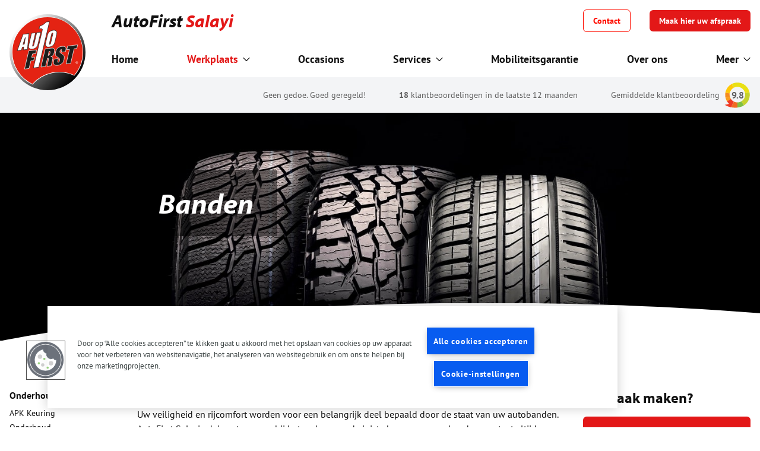

--- FILE ---
content_type: text/html; charset=UTF-8
request_url: https://www.autofirst-salayi.nl/werkplaats/banden
body_size: 20382
content:
<!DOCTYPE html>
<html lang="nl">

<head>
  <meta charset="utf-8" />
  <meta http-equiv="X-UA-Compatible" content="IE=edge" />
  <meta name="viewport" content="width=device-width, initial-scale=1" />

  <title>
    Autobanden vervangen in Almere | AutoFirst Salayi  </title>

  <meta name="description" content="Banden aan vervanging toe? Laat vakkundig uw autobanden vervangen bij AutoFirst Salayi in Almere! Lees hier meer over het banden wisselen." />
    <meta name="robots" content="index,follow" />
  <meta name="revisit-after" content="14 days" />
    <meta name="facebook-domain-verification" content="tkl59k06z6m2b24tfv1zfkl7u1i1ec" />
  <link rel="canonical" href="https://www.autofirst-salayi.nl/werkplaats/banden" />

  <link rel="apple-touch-icon" sizes="180x180" href="https://www.autofirst-salayi.nl/apple-touch-icon.png" />
  <link rel="icon" type="image/png" sizes="32x32" href="https://www.autofirst-salayi.nl/favicon-32x32.png" />
  <link rel="icon" type="image/png" sizes="16x16" href="https://www.autofirst-salayi.nl/favicon-16x16.png" />
  <link rel="manifest" href="https://www.autofirst-salayi.nl/site.webmanifest" />
  <link rel="mask-icon" href="https://www.autofirst-salayi.nl/safari-pinned-tab.svg" color="#000000" />
  <meta name="msapplication-TileColor" content="#000000" />
  <meta name="theme-color" content="#000000" />

  <meta property="og:title" content="Autobanden vervangen in Almere | AutoFirst Salayi" />
  <meta property="og:description" content="Banden aan vervanging toe? Laat vakkundig uw autobanden vervangen bij AutoFirst Salayi in Almere! Lees hier meer over het banden wisselen." />
  <meta property="og:type" content="website" />
  <meta property="og:url" content="https://www.autofirst-salayi.nl/werkplaats/banden" />
  <meta property="og:image" content="https://www.autofirst-salayi.nl/images/logo-social.jpg" />
  <meta property="og:site_name" content="AutoFirst" />
  <meta property="og:locale" content="nl_NL" />

  <meta name="twitter:card" content="Banden aan vervanging toe? Laat vakkundig uw autobanden vervangen bij AutoFirst Salayi in Almere! Lees hier meer over het banden wisselen." />
  <meta name="twitter:title" content="Autobanden vervangen in Almere | AutoFirst Salayi" />
  <meta name="twitter:description" content="Banden aan vervanging toe? Laat vakkundig uw autobanden vervangen bij AutoFirst Salayi in Almere! Lees hier meer over het banden wisselen." />
  <meta name="twitter:image" content="https://www.autofirst-salayi.nl/images/logo-social.jpg" />

  <meta name="csrf-token" content="JW397DqA6oIXcCB8BoA0hF5tN2Tw6qaLFvtDPimQ" />
  
  <link href="/css/app.css?id=78ae68f7cd7bb570fcbacb4e0af46ad7" rel="stylesheet" />

    <!-- Google Tag Manager -->
  <script>
    ;
    (function (w, d, s, l, i) {
      w[l] = w[l] || []
      w[l].push({
        'gtm.start': new Date().getTime(),
        event: 'gtm.js'
      })
      var f = d.getElementsByTagName(s)[0],
        j = d.createElement(s),
        dl = l != 'dataLayer' ? '&l=' + l : ''
      j.async = true
      j.src = 'https://www.googletagmanager.com/gtm.js?id=' + i + dl
      f.parentNode.insertBefore(j, f)
    })(window, document, 'script', 'dataLayer', 'GTM-PH977KB')
  </script>
  <!-- End Google Tag Manager -->
  
  </head>

<body class="antialiased">
    <!-- Google Tag Manager (noscript) -->
  <noscript><iframe
      src="https://www.googletagmanager.com/ns.html?id=GTM-PH977KB"
      height="0" width="0" style="display: none; visibility: hidden"></iframe></noscript>
  <!-- End Google Tag Manager (noscript) -->
  
  <div id="app" class="flex flex-col min-h-screen">
    <header class="sticky top-0 z-50">
      <main-nav :menu-items="[{&quot;id&quot;:3331,&quot;name&quot;:&quot;Werkplaats&quot;,&quot;type&quot;:&quot;page-link&quot;,&quot;value&quot;:&quot;https:\/\/www.autofirst-salayi.nl\/werkplaats&quot;,&quot;target&quot;:&quot;_self&quot;,&quot;enabled&quot;:true,&quot;data&quot;:null,&quot;maxDepthChildren&quot;:2,&quot;active&quot;:true,&quot;children&quot;:[{&quot;id&quot;:3332,&quot;name&quot;:&quot;Onderhoud&quot;,&quot;type&quot;:&quot;text&quot;,&quot;value&quot;:null,&quot;target&quot;:&quot;_self&quot;,&quot;enabled&quot;:true,&quot;data&quot;:null,&quot;maxDepthChildren&quot;:1,&quot;active&quot;:false,&quot;children&quot;:[{&quot;id&quot;:3333,&quot;name&quot;:&quot;APK Keuring&quot;,&quot;type&quot;:&quot;page-link&quot;,&quot;value&quot;:&quot;https:\/\/www.autofirst-salayi.nl\/werkplaats\/apk-keuring&quot;,&quot;target&quot;:&quot;_self&quot;,&quot;enabled&quot;:true,&quot;data&quot;:null,&quot;maxDepthChildren&quot;:0,&quot;active&quot;:false,&quot;children&quot;:[]},{&quot;id&quot;:3334,&quot;name&quot;:&quot;Onderhoud&quot;,&quot;type&quot;:&quot;page-link&quot;,&quot;value&quot;:&quot;https:\/\/www.autofirst-salayi.nl\/werkplaats\/onderhoud&quot;,&quot;target&quot;:&quot;_self&quot;,&quot;enabled&quot;:true,&quot;data&quot;:null,&quot;maxDepthChildren&quot;:0,&quot;active&quot;:false,&quot;children&quot;:[]},{&quot;id&quot;:3335,&quot;name&quot;:&quot;Airco service&quot;,&quot;type&quot;:&quot;page-link&quot;,&quot;value&quot;:&quot;https:\/\/www.autofirst-salayi.nl\/werkplaats\/aircoservice&quot;,&quot;target&quot;:&quot;_self&quot;,&quot;enabled&quot;:true,&quot;data&quot;:null,&quot;maxDepthChildren&quot;:0,&quot;active&quot;:false,&quot;children&quot;:[]},{&quot;id&quot;:3336,&quot;name&quot;:&quot;Zomercheck&quot;,&quot;type&quot;:&quot;page-link&quot;,&quot;value&quot;:&quot;https:\/\/www.autofirst-salayi.nl\/werkplaats\/zomercheck&quot;,&quot;target&quot;:&quot;_self&quot;,&quot;enabled&quot;:true,&quot;data&quot;:null,&quot;maxDepthChildren&quot;:0,&quot;active&quot;:false,&quot;children&quot;:[]},{&quot;id&quot;:3337,&quot;name&quot;:&quot;Wintercheck&quot;,&quot;type&quot;:&quot;page-link&quot;,&quot;value&quot;:&quot;https:\/\/www.autofirst-salayi.nl\/werkplaats\/wintercheck&quot;,&quot;target&quot;:&quot;_self&quot;,&quot;enabled&quot;:true,&quot;data&quot;:null,&quot;maxDepthChildren&quot;:0,&quot;active&quot;:false,&quot;children&quot;:[]}]},{&quot;id&quot;:3338,&quot;name&quot;:&quot;Reparaties&quot;,&quot;type&quot;:&quot;text&quot;,&quot;value&quot;:null,&quot;target&quot;:&quot;_self&quot;,&quot;enabled&quot;:true,&quot;data&quot;:null,&quot;maxDepthChildren&quot;:1,&quot;active&quot;:false,&quot;children&quot;:[{&quot;id&quot;:3339,&quot;name&quot;:&quot;Reparatie&quot;,&quot;type&quot;:&quot;page-link&quot;,&quot;value&quot;:&quot;https:\/\/www.autofirst-salayi.nl\/werkplaats\/reparatie&quot;,&quot;target&quot;:&quot;_self&quot;,&quot;enabled&quot;:true,&quot;data&quot;:null,&quot;maxDepthChildren&quot;:0,&quot;active&quot;:false,&quot;children&quot;:[]},{&quot;id&quot;:3340,&quot;name&quot;:&quot;Remmen&quot;,&quot;type&quot;:&quot;page-link&quot;,&quot;value&quot;:&quot;https:\/\/www.autofirst-salayi.nl\/werkplaats\/remmen&quot;,&quot;target&quot;:&quot;_self&quot;,&quot;enabled&quot;:true,&quot;data&quot;:null,&quot;maxDepthChildren&quot;:0,&quot;active&quot;:false,&quot;children&quot;:[]},{&quot;id&quot;:3341,&quot;name&quot;:&quot;Distibutieriem&quot;,&quot;type&quot;:&quot;page-link&quot;,&quot;value&quot;:&quot;https:\/\/www.autofirst-salayi.nl\/werkplaats\/distributieriem&quot;,&quot;target&quot;:&quot;_self&quot;,&quot;enabled&quot;:true,&quot;data&quot;:null,&quot;maxDepthChildren&quot;:0,&quot;active&quot;:false,&quot;children&quot;:[]},{&quot;id&quot;:3342,&quot;name&quot;:&quot;Koppeling&quot;,&quot;type&quot;:&quot;page-link&quot;,&quot;value&quot;:&quot;https:\/\/www.autofirst-salayi.nl\/werkplaats\/koppeling-vervangen&quot;,&quot;target&quot;:&quot;_self&quot;,&quot;enabled&quot;:true,&quot;data&quot;:null,&quot;maxDepthChildren&quot;:0,&quot;active&quot;:false,&quot;children&quot;:[]},{&quot;id&quot;:3343,&quot;name&quot;:&quot;Accu vervangen&quot;,&quot;type&quot;:&quot;page-link&quot;,&quot;value&quot;:&quot;https:\/\/www.autofirst-salayi.nl\/werkplaats\/accu-vervangen&quot;,&quot;target&quot;:&quot;_self&quot;,&quot;enabled&quot;:true,&quot;data&quot;:null,&quot;maxDepthChildren&quot;:0,&quot;active&quot;:false,&quot;children&quot;:[]}]},{&quot;id&quot;:3344,&quot;name&quot;:&quot;Banden&quot;,&quot;type&quot;:&quot;text&quot;,&quot;value&quot;:null,&quot;target&quot;:&quot;_self&quot;,&quot;enabled&quot;:true,&quot;data&quot;:null,&quot;maxDepthChildren&quot;:1,&quot;active&quot;:true,&quot;children&quot;:[{&quot;id&quot;:3345,&quot;name&quot;:&quot;Autobanden&quot;,&quot;type&quot;:&quot;page-link&quot;,&quot;value&quot;:&quot;https:\/\/www.autofirst-salayi.nl\/werkplaats\/banden&quot;,&quot;target&quot;:&quot;_self&quot;,&quot;enabled&quot;:true,&quot;data&quot;:null,&quot;maxDepthChildren&quot;:0,&quot;active&quot;:true,&quot;children&quot;:[]},{&quot;id&quot;:3346,&quot;name&quot;:&quot;Zomerbanden&quot;,&quot;type&quot;:&quot;page-link&quot;,&quot;value&quot;:&quot;https:\/\/www.autofirst-salayi.nl\/werkplaats\/zomerbanden&quot;,&quot;target&quot;:&quot;_self&quot;,&quot;enabled&quot;:true,&quot;data&quot;:null,&quot;maxDepthChildren&quot;:0,&quot;active&quot;:false,&quot;children&quot;:[]},{&quot;id&quot;:3347,&quot;name&quot;:&quot;Winterbanden&quot;,&quot;type&quot;:&quot;page-link&quot;,&quot;value&quot;:&quot;https:\/\/www.autofirst-salayi.nl\/werkplaats\/winterbanden&quot;,&quot;target&quot;:&quot;_self&quot;,&quot;enabled&quot;:true,&quot;data&quot;:null,&quot;maxDepthChildren&quot;:0,&quot;active&quot;:false,&quot;children&quot;:[]},{&quot;id&quot;:3348,&quot;name&quot;:&quot;All season banden&quot;,&quot;type&quot;:&quot;page-link&quot;,&quot;value&quot;:&quot;https:\/\/www.autofirst-salayi.nl\/werkplaats\/all-season-banden&quot;,&quot;target&quot;:&quot;_self&quot;,&quot;enabled&quot;:true,&quot;data&quot;:null,&quot;maxDepthChildren&quot;:0,&quot;active&quot;:false,&quot;children&quot;:[]}]},{&quot;id&quot;:3349,&quot;name&quot;:&quot;Overige&quot;,&quot;type&quot;:&quot;text&quot;,&quot;value&quot;:null,&quot;target&quot;:&quot;_self&quot;,&quot;enabled&quot;:true,&quot;data&quot;:null,&quot;maxDepthChildren&quot;:1,&quot;active&quot;:false,&quot;children&quot;:[{&quot;id&quot;:3350,&quot;name&quot;:&quot;Auto diagnose&quot;,&quot;type&quot;:&quot;page-link&quot;,&quot;value&quot;:&quot;https:\/\/www.autofirst-salayi.nl\/werkplaats\/auto-diagnose&quot;,&quot;target&quot;:&quot;_self&quot;,&quot;enabled&quot;:true,&quot;data&quot;:null,&quot;maxDepthChildren&quot;:0,&quot;active&quot;:false,&quot;children&quot;:[]},{&quot;id&quot;:3351,&quot;name&quot;:&quot;Garantie&quot;,&quot;type&quot;:&quot;page-link&quot;,&quot;value&quot;:&quot;https:\/\/www.autofirst-salayi.nl\/werkplaats\/garantie&quot;,&quot;target&quot;:&quot;_self&quot;,&quot;enabled&quot;:true,&quot;data&quot;:null,&quot;maxDepthChildren&quot;:0,&quot;active&quot;:false,&quot;children&quot;:[]},{&quot;id&quot;:3352,&quot;name&quot;:&quot;Pechhulp&quot;,&quot;type&quot;:&quot;page-link&quot;,&quot;value&quot;:&quot;https:\/\/www.autofirst-salayi.nl\/autopech&quot;,&quot;target&quot;:&quot;_self&quot;,&quot;enabled&quot;:true,&quot;data&quot;:null,&quot;maxDepthChildren&quot;:0,&quot;active&quot;:false,&quot;children&quot;:[]},{&quot;id&quot;:3353,&quot;name&quot;:&quot;Controlelampjes&quot;,&quot;type&quot;:&quot;page-link&quot;,&quot;value&quot;:&quot;https:\/\/www.autofirst-salayi.nl\/werkplaats\/controlelampjes&quot;,&quot;target&quot;:&quot;_self&quot;,&quot;enabled&quot;:true,&quot;data&quot;:null,&quot;maxDepthChildren&quot;:0,&quot;active&quot;:false,&quot;children&quot;:[]}]}]},{&quot;id&quot;:3354,&quot;name&quot;:&quot;Occasions&quot;,&quot;type&quot;:&quot;page-link&quot;,&quot;value&quot;:&quot;https:\/\/www.autofirst-salayi.nl\/occasions&quot;,&quot;target&quot;:&quot;_self&quot;,&quot;enabled&quot;:true,&quot;data&quot;:null,&quot;maxDepthChildren&quot;:0,&quot;active&quot;:false,&quot;children&quot;:[]},{&quot;id&quot;:10778,&quot;name&quot;:&quot;Services&quot;,&quot;type&quot;:&quot;text&quot;,&quot;value&quot;:null,&quot;target&quot;:&quot;_self&quot;,&quot;enabled&quot;:true,&quot;data&quot;:null,&quot;maxDepthChildren&quot;:1,&quot;active&quot;:false,&quot;children&quot;:[{&quot;id&quot;:10779,&quot;name&quot;:&quot;Auto verzekering&quot;,&quot;type&quot;:&quot;static-url&quot;,&quot;value&quot;:&quot;https:\/\/www.autofirst-autoverzekering.nl\/&quot;,&quot;target&quot;:&quot;_self&quot;,&quot;enabled&quot;:true,&quot;data&quot;:null,&quot;maxDepthChildren&quot;:0,&quot;active&quot;:false,&quot;children&quot;:[]},{&quot;id&quot;:10780,&quot;name&quot;:&quot;Financieringen&quot;,&quot;type&quot;:&quot;page-link&quot;,&quot;value&quot;:&quot;https:\/\/www.autofirst-vandervliet.nl\/financiering-via-garantlease&quot;,&quot;target&quot;:&quot;_self&quot;,&quot;enabled&quot;:true,&quot;data&quot;:null,&quot;maxDepthChildren&quot;:0,&quot;active&quot;:false,&quot;children&quot;:[]},{&quot;id&quot;:3355,&quot;name&quot;:&quot;Private Lease&quot;,&quot;type&quot;:&quot;static-url&quot;,&quot;value&quot;:&quot;https:\/\/www.garantlease.nl\/particulier\/&quot;,&quot;target&quot;:&quot;_self&quot;,&quot;enabled&quot;:true,&quot;data&quot;:[],&quot;maxDepthChildren&quot;:0,&quot;active&quot;:false,&quot;children&quot;:[]},{&quot;id&quot;:10781,&quot;name&quot;:&quot;Zakelijke lease&quot;,&quot;type&quot;:&quot;static-url&quot;,&quot;value&quot;:&quot;https:\/\/www.garantlease.nl\/&quot;,&quot;target&quot;:&quot;_self&quot;,&quot;enabled&quot;:true,&quot;data&quot;:null,&quot;maxDepthChildren&quot;:0,&quot;active&quot;:false,&quot;children&quot;:[]}]},{&quot;id&quot;:3359,&quot;name&quot;:&quot;Mobiliteitsgarantie&quot;,&quot;type&quot;:&quot;page-link&quot;,&quot;value&quot;:&quot;https:\/\/www.autofirst-salayi.nl\/autopech&quot;,&quot;target&quot;:&quot;_self&quot;,&quot;enabled&quot;:true,&quot;data&quot;:null,&quot;maxDepthChildren&quot;:0,&quot;active&quot;:false,&quot;children&quot;:[]},{&quot;id&quot;:3360,&quot;name&quot;:&quot;Over ons&quot;,&quot;type&quot;:&quot;page-link&quot;,&quot;value&quot;:&quot;https:\/\/www.autofirst-salayi.nl\/over-ons&quot;,&quot;target&quot;:&quot;_self&quot;,&quot;enabled&quot;:true,&quot;data&quot;:null,&quot;maxDepthChildren&quot;:0,&quot;active&quot;:false,&quot;children&quot;:[]}]" :menu-more="[{&quot;id&quot;:9530,&quot;name&quot;:&quot;Vacatures&quot;,&quot;type&quot;:&quot;static-url&quot;,&quot;value&quot;:&quot;\/vacatures&quot;,&quot;target&quot;:&quot;_self&quot;,&quot;enabled&quot;:true,&quot;data&quot;:null,&quot;maxDepthChildren&quot;:0,&quot;active&quot;:false,&quot;children&quot;:[]}]"
  :establishment="{&quot;uuid&quot;:&quot;6295ad1a-40b0-4d2d-99bc-2749729c8e51&quot;,&quot;title&quot;:&quot;AutoFirst Salayi&quot;,&quot;title_parts&quot;:[&quot;AutoFirst&quot;,&quot;Salayi&quot;],&quot;trade_name&quot;:&quot;&quot;,&quot;statutory_name&quot;:&quot;&quot;,&quot;kvk_number&quot;:&quot;&quot;,&quot;tax_number&quot;:&quot;&quot;,&quot;address&quot;:&quot;Markerkant 15 14&quot;,&quot;city&quot;:&quot;Almere&quot;,&quot;postalcode&quot;:&quot;1314AX&quot;,&quot;latitude&quot;:52.3807716,&quot;longitude&quot;:5.2140799,&quot;email_1&quot;:&quot;info@autofirst-salayi.nl&quot;,&quot;email_1_label&quot;:&quot;&quot;,&quot;email_2&quot;:&quot;&quot;,&quot;email_2_label&quot;:&quot;&quot;,&quot;phone_1&quot;:&quot;31365245181&quot;,&quot;phone_1_for_display&quot;:&quot;036 524 5181&quot;,&quot;phone_1_for_hyperlink&quot;:&quot;tel:+31-36-524-5181&quot;,&quot;phone_1_label&quot;:&quot;&quot;,&quot;phone_2&quot;:&quot;&quot;,&quot;phone_2_for_display&quot;:&quot;&quot;,&quot;phone_2_for_hyperlink&quot;:&quot;&quot;,&quot;phone_2_label&quot;:&quot;&quot;,&quot;whatsapp&quot;:&quot;31365245181&quot;,&quot;whatsapp_label&quot;:&quot;&quot;,&quot;whatsapp_2&quot;:&quot;&quot;,&quot;whatsapp_2_label&quot;:&quot;&quot;,&quot;introduction&quot;:&quot;&lt;div&gt;Zoekt u een betrouwbare en vakkundige autogarage in Almere voor uw auto onderhoud, reparatie, storingdiagnose of APK keuring? Autoservice Salayi biedt zijn kwaliteitsdiensten in de regio Flevoland voor alle auto gerelateerde werkzaamheden. Met behulp van moderne test- en meetapparatuur voeren wij snel en vakkundig alle onderhoud werkzaamheden tegen een lage prijs.&lt;\/div&gt;&quot;,&quot;intro_logos&quot;:[],&quot;image&quot;:&quot;autofirst-salayi\/bd48a3c848f35ea5f727ae063151981e.jpg&quot;,&quot;url&quot;:&quot;https:\/\/www.autofirst-salayi.nl\/&quot;,&quot;opening_hours&quot;:{&quot;label&quot;:&quot;Werkplaats&quot;,&quot;monday&quot;:&quot;08:30 - 17:30&quot;,&quot;tuesday&quot;:&quot;08:30 - 17:30&quot;,&quot;wednesday&quot;:&quot;08:30 - 17:30&quot;,&quot;thursday&quot;:&quot;08:30 - 17:30&quot;,&quot;friday&quot;:&quot;08:30 - 17:30&quot;,&quot;saturday&quot;:&quot;10:00 - 16:00&quot;,&quot;sunday&quot;:&quot;Gesloten&quot;},&quot;opening_hours_2&quot;:{&quot;label&quot;:&quot;Showroom&quot;,&quot;monday&quot;:&quot;09:00 \u2013 17:00&quot;,&quot;tuesday&quot;:&quot;09:00 \u2013 17:00&quot;,&quot;wednesday&quot;:&quot;09:00 \u2013 17:00&quot;,&quot;thursday&quot;:&quot;09:00 \u2013 17:00&quot;,&quot;friday&quot;:&quot;09:00 - 19:00 alleen op afspraak&quot;,&quot;saturday&quot;:&quot;09:00 - 17:00 alleen op afspraak&quot;,&quot;sunday&quot;:&quot;Gesloten&quot;},&quot;google_verification_profile&quot;:&quot;&quot;,&quot;google_tag_manager_id&quot;:&quot;GTM-PH977KB&quot;,&quot;socials&quot;:{&quot;facebook_url&quot;:&quot;https:\/\/www.facebook.com\/autoservicesalayi\/&quot;,&quot;twitter_url&quot;:&quot;&quot;,&quot;instagram_url&quot;:&quot;&quot;,&quot;snapchat_url&quot;:&quot;&quot;,&quot;tiktok_url&quot;:&quot;&quot;},&quot;services_page&quot;:null,&quot;services&quot;:[{&quot;title&quot;:&quot;APK Keuring&quot;,&quot;summary&quot;:&quot;Moet uw auto weer APK gekeurd worden? Wacht niet langer!&quot;,&quot;highlight_image&quot;:&quot;landelijk\/Icoon Afbeeldingen\/Auto Voorkant Check Grijs-Rood.png&quot;,&quot;header_image&quot;:&quot;landelijk\/Header standaard\/APK Keuring bij AutoFirst.jpg&quot;,&quot;full_url&quot;:&quot;https:\/\/www.autofirst-salayi.nl\/werkplaats\/apk-keuring&quot;},{&quot;title&quot;:&quot;Onderhoud&quot;,&quot;summary&quot;:&quot;Met een betrouwbare auto gaat u met een zeker gevoel de weg op&quot;,&quot;highlight_image&quot;:&quot;landelijk\/Icoon Afbeeldingen\/Gereedschap Brug 2 Grijs-Rood.png&quot;,&quot;header_image&quot;:&quot;landelijk\/Header standaard\/Onderhoud bij AutoFirst.jpg&quot;,&quot;full_url&quot;:&quot;https:\/\/www.autofirst-salayi.nl\/werkplaats\/onderhoud&quot;},{&quot;title&quot;:&quot;Reparatie&quot;,&quot;summary&quot;:&quot;Wij repareren uw auto vakkundig, ongeacht welk merk of leeftijd&quot;,&quot;highlight_image&quot;:&quot;landelijk\/Icoon Afbeeldingen\/Gereedschap Monteur 1 Grijs-Rood.png&quot;,&quot;header_image&quot;:&quot;landelijk\/Header standaard\/Reparatie.jpg&quot;,&quot;full_url&quot;:&quot;https:\/\/www.autofirst-salayi.nl\/werkplaats\/reparatie&quot;},{&quot;title&quot;:&quot;Autopech&quot;,&quot;summary&quot;:&quot;Vierentwintig uur per dag, zeven dagen per week pechhulp&quot;,&quot;highlight_image&quot;:&quot;landelijk\/Icoon Afbeeldingen\/Pech Voorkant Grijs-Rood.png&quot;,&quot;header_image&quot;:&quot;landelijk\/Header standaard\/Autopech mobiliteitsgarantie.jpg&quot;,&quot;full_url&quot;:&quot;https:\/\/www.autofirst-salayi.nl\/autopech&quot;}],&quot;highlighted_pages&quot;:[{&quot;title&quot;:&quot;APK Keuring&quot;,&quot;summary&quot;:&quot;Moet uw auto weer APK gekeurd worden? Wacht niet langer!&quot;,&quot;highlight_image&quot;:&quot;landelijk\/Icoon Afbeeldingen\/Auto Voorkant Check Grijs-Rood.png&quot;,&quot;header_image&quot;:&quot;landelijk\/Header standaard\/APK Keuring bij AutoFirst.jpg&quot;,&quot;full_url&quot;:&quot;https:\/\/www.autofirst-salayi.nl\/werkplaats\/apk-keuring&quot;},{&quot;title&quot;:&quot;Onderhoud&quot;,&quot;summary&quot;:&quot;Met een betrouwbare auto gaat u met een zeker gevoel de weg op&quot;,&quot;highlight_image&quot;:&quot;landelijk\/Icoon Afbeeldingen\/Gereedschap Brug 2 Grijs-Rood.png&quot;,&quot;header_image&quot;:&quot;landelijk\/Header standaard\/Onderhoud bij AutoFirst.jpg&quot;,&quot;full_url&quot;:&quot;https:\/\/www.autofirst-salayi.nl\/werkplaats\/onderhoud&quot;},{&quot;title&quot;:&quot;Reparatie&quot;,&quot;summary&quot;:&quot;Wij repareren uw auto vakkundig, ongeacht welk merk of leeftijd&quot;,&quot;highlight_image&quot;:&quot;landelijk\/Icoon Afbeeldingen\/Gereedschap Monteur 1 Grijs-Rood.png&quot;,&quot;header_image&quot;:&quot;landelijk\/Header standaard\/Reparatie.jpg&quot;,&quot;full_url&quot;:&quot;https:\/\/www.autofirst-salayi.nl\/werkplaats\/reparatie&quot;}],&quot;distance&quot;:{},&quot;module_klantenvertellen&quot;:true,&quot;custom_review_html&quot;:&quot;&quot;,&quot;base_total_score_on&quot;:&quot;last_12&quot;,&quot;financer&quot;:&quot;0&quot;,&quot;findio_basic_url&quot;:&quot;&quot;,&quot;domain_type&quot;:&quot;garage&quot;,&quot;is_garage&quot;:true,&quot;rdw&quot;:true,&quot;bovag&quot;:true,&quot;ev_specialist&quot;:false,&quot;tender_uuid&quot;:&quot;25ffe540-01b8-e811-a997-000d3ab6ea41&quot;,&quot;module_offers&quot;:&quot;1&quot;,&quot;call_to_actions&quot;:{&quot;topbar&quot;:{&quot;title&quot;:&quot;Afspraak maken?&quot;,&quot;button_text&quot;:&quot;Maak hier uw afspraak&quot;,&quot;url&quot;:&quot;\/werkplaats-afspraak-maken&quot;,&quot;target&quot;:&quot;_self&quot;},&quot;footer_1&quot;:{&quot;title&quot;:&quot;Afspraak maken?&quot;,&quot;button_text&quot;:&quot;Maak hier uw afspraak&quot;,&quot;url&quot;:&quot;\/werkplaats-afspraak-maken&quot;,&quot;target&quot;:&quot;_self&quot;},&quot;footer_2&quot;:{&quot;title&quot;:&quot;Andere auto nodig?&quot;,&quot;button_text&quot;:&quot;Bekijk onze occasions&quot;,&quot;url&quot;:&quot;\/occasions&quot;,&quot;target&quot;:&quot;_self&quot;},&quot;garagefinder_appointment&quot;:{&quot;title&quot;:&quot;Afspraak maken?&quot;,&quot;button_text&quot;:&quot;Maak hier uw afspraak&quot;,&quot;url&quot;:&quot;\/werkplaats-afspraak-maken&quot;,&quot;target&quot;:&quot;_self&quot;},&quot;garagefinder_visit&quot;:null},&quot;module_vacancies&quot;:{&quot;whatsapp&quot;:null,&quot;facebook_messenger&quot;:null,&quot;linkedin&quot;:null,&quot;email&quot;:null,&quot;email_open_application&quot;:null},&quot;sidebar_image&quot;:&quot;&quot;}" class=""></main-nav>

 <div class="absolute w-full transition-transform transform translate-y-0 bg-gray-100 shadow-sm md:py-2 md:z-10">
  <div class="container flex items-center justify-end px-4 mx-auto max-w-7xl">
    <a href="/reviews">
      <ul class="flex py-2 pr-12 space-x-4 text-xs md:space-x-14 text-secondary-200 sm:text-sm md:py-3 md:pr-0">
        <li class="hidden md:block">
          Geen gedoe. Goed geregeld!
        </li>
        <li class="hidden md:block">
                    <strong>
            18
          </strong>
          klantbeoordelingen in de laatste 12 maanden
                  </li>
        <li>Gemiddelde klantbeoordeling</li>
      </ul>
    </a>
        <div class="absolute md:relative">
    <div class="relative w-10 h-10 md:ml-2 md:w-11 md:h-11
    text-s md:text-m text-secondary-200 font-bold tracking-tighter">
        <svg version="1.1" xmlns="http://www.w3.org/2000/svg" xmlns:xlink="http://www.w3.org/1999/xlink" x="0px" y="0px"
            viewBox="0 0 100 100" xml:space="preserve">
            <g>
                <path fill="#FFC808"
                    d="M35.9,22.4L28.3,7.9C15.7,14.5,6.5,26.7,3.8,41.1l16.5,3C21.8,34.7,27.7,26.7,35.9,22.4z" />
                <path fill="#F58B1F" d="M20,48.8c0-1.6,0.1-3.1,0.4-4.6l-16.5-3c-0.5,2.6-0.7,5.3-0.8,8c0,3.8,0.4,7.5,1.2,11.1l16.7-3.8
  C20.3,54,20,51.4,20,48.8z" />
                <path fill="#F99D1C"
                    d="M20.9,56.4L4.2,60.2c1.2,5.1,3.2,9.9,5.9,14.3l14.8-9.2C23.1,62.6,21.8,59.6,20.9,56.4z" />
                <path fill="#EF3B24" d="M24.9,65.3l-14.8,9.2c2.2,3.5,4.8,6.7,7.8,9.6c-8.1,2.5-16.3,3.7-16.3,3.7c0.3,0.3,9.5,6.6,24,9.6l11.1-21.6
  C32,73.3,27.9,69.7,24.9,65.3z" />
                <path fill="#F26922"
                    d="M49.8,78.6c-4.7,0-9.1-1.1-13-3L25.7,97.3c7,1.5,15.3,2.1,24.5,1V78.6C50,78.6,49.9,78.6,49.8,78.6z" />
                <path fill="#7FC042" d="M50.1,78.6v19.7c4.3-0.5,8.7-1.5,13.3-2.9l0,0c4.1-1.2,7.9-3,11.4-5.2l-9.7-15.8C60.8,77,55.7,78.6,50.1,78.6z
  " />
                <path fill="#C6D22D" d="M79.6,48.8c0,10.8-5.8,20.3-14.4,25.5l9.7,15.8c6.7-4.2,12.3-10.1,16.2-17.1l0,0c3.8-6.8,6-14.6,6.1-22.8
  c0-3.6-0.3-7.1-1-10.5l-17.1,3.7C79.4,45.2,79.6,47,79.6,48.8z" />
                <path fill="#E9E015" d="M50.7,2.6C42.6,2.5,35,4.4,28.3,7.9l7.6,14.5c4.1-2.2,8.9-3.4,13.9-3.4c14.6,0,26.8,10.5,29.3,24.4l17.1-3.7
  C91.7,18.7,73.1,2.9,50.7,2.6z" />
            </g>
        </svg>


        <span class="
        absolute
        top-1/2
        left-1/2
        transform
        -translate-x-1/2 -translate-y-1/2
      ">
            9.8
        </span>

    </div>

     </div>      </div>
</div>
     </header>

    <main
      class="md:pt-[60px]  grow">
      
<div>
  <div
    class="h-48 bg-gray-100 curved-mask before:bg-white before:h-5 md:before:h-16 before:z-30 before:bottom-0 md:h-96">
        <img class="absolute object-cover object-center w-full h-full" src="https://www.autofirst-salayi.nl/storage/landelijk/Header standaard/Alle banden zwarte achtergrond.jpg"
      alt="Banden" />
    
    <div class="container relative px-4 py-10 mx-auto max-w-7xl md:py-24">
      <div class="grid grid-cols-12 gap-4">
        <div class="col-start-1 col-end-9 lg:col-start-3">
          <h1
            class="inline-block p-4 text-xl italic text-white rounded-md md:text-3xl lg:text-5xl md:px-10 md:py-8 md:rounded-none bg-black/50 text-shadow">
            Banden
          </h1>
        </div>
      </div>
    </div>
  </div>
  <div class="py-8 md:py-20">
    <div class="container relative px-4 mx-auto max-w-7xl">
      <div class="grid grid-cols-12 gap-4 gap-y-8 md:gap-10">
        <div class="col-span-full md:col-span-4 lg:col-span-3 md:order-last">
                    <h2>Afspraak maken?</h2>
          <a href="/werkplaats-afspraak-maken" class="flex justify-center btn btn--primary btn--lg"
            title="Maak hier uw afspraak">Maak hier uw afspraak</a>
          
          <div class="flex-col hidden mt-8 overflow-hidden rounded-md bg-gray-50 md:flex">
            <div class="relative curved-mask before:bg-gray-50">
              <img class="object-cover w-full h-40 object-fit" src="https://www.autofirst-salayi.nl/images/text-side.webp" alt="" />
            </div>
            <div class="flex flex-col p-4 grow">
              <h2 class="">AutoFirst</h2>
              <ul class="text-sm list list--checklist">
                <li>Betaalbaar onderhoud aan alle automerken- en typen</li>
                <li>Goed opgeleide monteurs</li>
                <li>Persoonlijke aandacht en advies</li>
                <li>U behoudt uw fabrieksgarantie</li>
                <li>AutoFirst Mobiliteitsgarantie bij pech onderweg</li>
              </ul>
            </div>
          </div>
        </div>
                                 <div class="hidden col-span-2 lg:block">
          <aside>
            <ul class="space-y-6">
                                          <li class="space-y-2">
                <h5>
                                    Onderhoud
                                  </h5>
                <ul class="space-y-1 text-sm">
                                    <li>
                                        <a href="https://www.autofirst-salayi.nl/werkplaats/apk-keuring" title="APK Keuring"
                      target="_self" class="py-2 hover:underline hover:text-primary-100 ">APK Keuring</a>
                                      </li>
                                    <li>
                                        <a href="https://www.autofirst-salayi.nl/werkplaats/onderhoud" title="Onderhoud"
                      target="_self" class="py-2 hover:underline hover:text-primary-100 ">Onderhoud</a>
                                      </li>
                                    <li>
                                        <a href="https://www.autofirst-salayi.nl/werkplaats/aircoservice" title="Airco service"
                      target="_self" class="py-2 hover:underline hover:text-primary-100 ">Airco service</a>
                                      </li>
                                    <li>
                                        <a href="https://www.autofirst-salayi.nl/werkplaats/zomercheck" title="Zomercheck"
                      target="_self" class="py-2 hover:underline hover:text-primary-100 ">Zomercheck</a>
                                      </li>
                                    <li>
                                        <a href="https://www.autofirst-salayi.nl/werkplaats/wintercheck" title="Wintercheck"
                      target="_self" class="py-2 hover:underline hover:text-primary-100 ">Wintercheck</a>
                                      </li>
                                  </ul>
              </li>
                                           <li class="space-y-2">
                <h5>
                                    Reparaties
                                  </h5>
                <ul class="space-y-1 text-sm">
                                    <li>
                                        <a href="https://www.autofirst-salayi.nl/werkplaats/reparatie" title="Reparatie"
                      target="_self" class="py-2 hover:underline hover:text-primary-100 ">Reparatie</a>
                                      </li>
                                    <li>
                                        <a href="https://www.autofirst-salayi.nl/werkplaats/remmen" title="Remmen"
                      target="_self" class="py-2 hover:underline hover:text-primary-100 ">Remmen</a>
                                      </li>
                                    <li>
                                        <a href="https://www.autofirst-salayi.nl/werkplaats/distributieriem" title="Distibutieriem"
                      target="_self" class="py-2 hover:underline hover:text-primary-100 ">Distibutieriem</a>
                                      </li>
                                    <li>
                                        <a href="https://www.autofirst-salayi.nl/werkplaats/koppeling-vervangen" title="Koppeling"
                      target="_self" class="py-2 hover:underline hover:text-primary-100 ">Koppeling</a>
                                      </li>
                                    <li>
                                        <a href="https://www.autofirst-salayi.nl/werkplaats/accu-vervangen" title="Accu vervangen"
                      target="_self" class="py-2 hover:underline hover:text-primary-100 ">Accu vervangen</a>
                                      </li>
                                  </ul>
              </li>
                                           <li class="space-y-2">
                <h5>
                                    Banden
                                  </h5>
                <ul class="space-y-1 text-sm">
                                    <li>
                                        <a href="https://www.autofirst-salayi.nl/werkplaats/banden" title="Autobanden"
                      target="_self" class="py-2 hover:underline hover:text-primary-100 text-primary font-bold">Autobanden</a>
                                      </li>
                                    <li>
                                        <a href="https://www.autofirst-salayi.nl/werkplaats/zomerbanden" title="Zomerbanden"
                      target="_self" class="py-2 hover:underline hover:text-primary-100 ">Zomerbanden</a>
                                      </li>
                                    <li>
                                        <a href="https://www.autofirst-salayi.nl/werkplaats/winterbanden" title="Winterbanden"
                      target="_self" class="py-2 hover:underline hover:text-primary-100 ">Winterbanden</a>
                                      </li>
                                    <li>
                                        <a href="https://www.autofirst-salayi.nl/werkplaats/all-season-banden" title="All season banden"
                      target="_self" class="py-2 hover:underline hover:text-primary-100 ">All season banden</a>
                                      </li>
                                  </ul>
              </li>
                                           <li class="space-y-2">
                <h5>
                                    Overige
                                  </h5>
                <ul class="space-y-1 text-sm">
                                    <li>
                                        <a href="https://www.autofirst-salayi.nl/werkplaats/auto-diagnose" title="Auto diagnose"
                      target="_self" class="py-2 hover:underline hover:text-primary-100 ">Auto diagnose</a>
                                      </li>
                                    <li>
                                        <a href="https://www.autofirst-salayi.nl/werkplaats/garantie" title="Garantie"
                      target="_self" class="py-2 hover:underline hover:text-primary-100 ">Garantie</a>
                                      </li>
                                    <li>
                                        <a href="https://www.autofirst-salayi.nl/autopech" title="Pechhulp"
                      target="_self" class="py-2 hover:underline hover:text-primary-100 ">Pechhulp</a>
                                      </li>
                                    <li>
                                        <a href="https://www.autofirst-salayi.nl/werkplaats/controlelampjes" title="Controlelampjes"
                      target="_self" class="py-2 hover:underline hover:text-primary-100 ">Controlelampjes</a>
                                      </li>
                                  </ul>
              </li>
                           </ul>
          </aside>
        </div>
                <div class="col-span-full md:col-span-8 lg:col-span-7 wysiwyg">
          <h2>De conditie van uw autobanden is belangrijker dan u denkt</h2><p>Uw veiligheid en rijcomfort worden voor een belangrijk deel bepaald door de staat van uw autobanden. AutoFirst Salayi adviseert u graag bij het maken van de juiste keuze voor uw banden en staat altijd garant voor een vakkundige service. Kom daarom langs bij onze garage in Almere.</p><p><br></p><h3>Wanneer moet u uw banden vervangen?</h3><p>Autobanden hebben over het algemeen een maximale levensduur van zes jaar. Door uitdroging en veroudering van de band ontstaan er kleine scheurtjes en gaat de grip van het rubber snel achteruit. Uit veiligheidsoverweging is het daarom belangrijk om na het zesde jaar uw autobanden te vervangen.</p><p>De leeftijd van uw autobanden staat aangegeven op de wang van de band. De laatste 4 cijfers van de DOT-code geven de productiedatum aan. De code bestaat uit vier cijfers; bijvoorbeeld 1516. Dat betekent dat de band in week 15 van het jaar 2016 is geproduceerd.</p><p>Bij een <a href="/werkplaats/apk-keuring">Apk-keuring</a> worden uw autobanden beoordeeld op een minimale profieldiepte van 1,6 mm. Verder moeten banden op één as dezelfde maat en karkasstructuur hebben. Tot slot worden ze ook gecontroleerd op beschadigingen en uitstulpingen om een onverwachte klapband te voorkomen.</p><p><br></p><h3>Hoe houdt u uw autobanden in goede conditie?</h3><p>Het is verstandig om uw bandenspanning één keer per maand te controleren. De banden mogen daarbij nog niet opgewarmd zijn. U kunt de aanbevolen bandenspanning vinden aan de binnenzijde van de bestuurdersportier, in het instructieboekje of op een sticker aan de binnenkant van de tankdopklep.</p><p>Afhankelijk van het gebruik de auto wordt een andere bandenspanning gevraagd. Een zwaarbeladen auto vraagt een hogere bandenspanning dan een auto met alleen een bestuurder.</p><p>Probeer verder ook het op- en afrijden van stoepranden, verkeersdrempels en andere grote oneffenheden zoveel mogelijk te beperken. Houd verder de slijtage van het profiel in de gaten en kijk of deze slijtage wel gelijkmatig is.</p><p><br></p><h3>RunFlat banden</h3><p>Een groot aantal auto’s hebben tegenwoordig RunFlat banden. Met deze RunFlat banden is het mogelijk om nog 80 kilometer door te rijden nadat hij lek is geraakt. De wangen van deze RunFlat banden zijn zo stevig dat u bij een maximumsnelheid van 80 km/u nog makkelijk naar onze garage kunt komen.</p><p>De fabrikant van uw auto bepaalt of er RunFlat banden gemonteerd kunnen worden. Alle auto’s die zijn uitgerust met deze autobanden beschikken over een spanningscontrole systeem op het dashboard. Dit waarschuwt de bestuurder zodra er sprake is van spanningsverlies.</p><p><br></p><h3>Banden balanceren</h3><p>Goed gebalanceerde banden zijn belangrijk voor uw wegligging en rijcomfort. Bovendien slijten zowel de banden als de wielophanging minder snel en scheelt het aanzienlijk in het brandstofgebruik wanneer u uw banden laat balanceren.</p><p>Trilt uw stuur bij een bepaalde snelheid, dan kan er sprake zijn van onbalans in één of meerdere wielen. In dit geval raden wij u aan om zo snel mogelijk uw banden te balanceren.</p><p><br></p><h3>Uw auto uitlijnen</h3><p>Heeft u de indruk dat uw auto naar één kant trekt? De kans groot is dat uw auto opnieuw uitgelijnd moet worden.</p><p><br></p><h3>Voordelen van goed uitgelijnde auto:</h3><ul><li>Lager brandstof gebruik</li><li>Voorkomt onnodige bandenslijtage dus meer kilometers per band</li><li>Veiliger weggedrag</li><li>Geen scheeftrekken</li></ul><p>Wij kunnen in een half uurtje uw auto uitlijnen zodat u weer veilig op weg kunt. Wij adviseren u om in ieder geval in de volgende gevallen uw auto opnieuw te laten uitlijnen:</p><ul type="disc"><li>Bij het scheeftrekken van uw auto</li><li>Één keer per jaar of om de 20.000 kilometer</li><li>Na een aanrijding</li><li>Na het vervangen van een wiellager</li><li>Na de aankoop van nieuwe banden</li><li>Na het hard raken van een kuil of stoeprand</li></ul><p>Ervaart u één van deze kwalen? Kom dan langs bij onze garage, gevestigd in Almere.</p><p><br></p><h3>Autobanden rouleren</h3><p>U rijdt veiliger en heeft een betere wegligging wanneer u iedere 15.000 kilometer uw banden laat verwisselen. Wij plaatsen de banden met het beste profiel naar voren of naar achter. Dit hangt af van het soort aandrijving van de auto, namelijk voor- of achterwielaandrijving. Wanneer een auto voorwielaandrijving heeft zullen de voorbanden sneller slijten. Bij achterwielaandrijving zijn dit de achterbanden. Door regelmatig autobanden te verwisselen slijten uw banden gelijkmatiger en gaan de banden dus langer mee.</p><p><br></p><h3>Bandenopslag</h3><p>Bent u blij met de aanschaf van uw winterbanden, maar heeft u geen idee waar u ze op moet slaan in de zomer? En omgekeerd voor uw zomerbanden? AutoFirst Salayi biedt de uitkomst. Voor een gering bedrag stallen wij uw banden in de bandenopslag.</p>
          <div class="mt-12 border-t border-b divide-y divide-tertiary border-tertiary">
                      </div>
        </div>
      </div>
    </div>
  </div>
</div>

</main>

        <contact-modal title="Contact AutoFirst Salayi"
      :maintenance="true" showroom-appointment call-me-back
      contact-form :whatsapp="true"
      whatsapp-link="https://wa.me/31365245181"
      :honeypot='{"enabled":true,"nameFieldName":"my_name_xUfFEGAjO80wkAdc","validFromFieldName":"valid_from","encryptedValidFrom":"[base64]"}'>
      <template v-slot:contact-top>
        <div class="mb-5 border-b border-light-100 md:pt-5">
          <div class="grid gap-x-8 lg:grid-cols-2">
            <div>
                            <div class="flex mb-5">
                <svg class="w-5 h-5 mr-3 stroke-current text-primary-100" fill="none" xmlns="http://www.w3.org/2000/svg"
                  viewBox="0 0 20 22">
                  <path
                    d="M9 2.176H6c-1.326 0-2.598.558-3.536 1.55A5.456 5.456 0 0 0 1 7.47v8.471c0 1.404.527 2.75 1.464 3.743.938.993 2.21 1.551 3.536 1.551h8c1.326 0 2.598-.558 3.535-1.55A5.456 5.456 0 0 0 19 15.94v-4.235"
                    stroke="currentColor" stroke-width="1.5" stroke-linecap="round" stroke-linejoin="round">
                  </path>
                  <path
                    d="M19 4.824a3.82 3.82 0 0 0-1.025-2.62A3.404 3.404 0 0 0 15.5 1.117v0c-.928 0-1.819.39-2.475 1.085A3.82 3.82 0 0 0 12 4.823v0c0 1.735 1.788 3.589 2.808 4.505.195.168.44.26.691.26.252 0 .497-.092.692-.26C17.212 8.412 19 6.558 19 4.824Z"
                    stroke="currentColor" stroke-width="1.5" stroke-linecap="round" stroke-linejoin="round">
                  </path>
                  <path
                    d="M15.501 4.56a.24.24 0 0 1 .139.044c.04.03.072.07.091.12a.28.28 0 0 1-.055.287.237.237 0 0 1-.272.057.254.254 0 0 1-.112-.097.275.275 0 0 1 .031-.335.248.248 0 0 1 .178-.077Z"
                    stroke="currentColor" stroke-width="1.5" stroke-linecap="round" stroke-linejoin="round">
                  </path>
                  <path
                    d="M19 4.824a3.82 3.82 0 0 0-1.025-2.62A3.404 3.404 0 0 0 15.5 1.117v0c-.928 0-1.819.39-2.475 1.085A3.82 3.82 0 0 0 12 4.823v0c0 1.735 1.788 3.589 2.808 4.505.195.168.44.26.691.26.252 0 .497-.092.692-.26C17.212 8.412 19 6.558 19 4.824ZM2 4.294l15 15.882M2 19.118l7-7.412"
                    stroke="currentColor" stroke-width="1.5" stroke-linecap="round" stroke-linejoin="round">
                  </path>
                </svg>
                                <a href="https://www.google.com/maps/dir/?api=1&destination=52.3807716,5.2140799"
                  target="_blank" rel="noopener noreferrer" title="Route naar garage" aria-label="Route naar garage">
                                    <address class="text-sm not-italic">
                    Markerkant 15 14<br />
                    1314AX
                    Almere
                  </address>
                                  </a>
                              </div>
                          </div>
            <div>
                            <div class="flex items-center mb-5">
                <svg class="w-5 h-5 mr-3 stroke-current text-primary-100" fill="none" xmlns="http://www.w3.org/2000/svg"
                  viewBox="0 0 20 16">
                  <path d="m5.5 5.75 2.925 1.804a3 3 0 0 0 3.15 0L14.5 5.75" stroke="currentColor" stroke-width="1.5"
                    stroke-linecap="round" stroke-linejoin="round"></path>
                  <path d="M16 1H4a3 3 0 0 0-3 3v8a3 3 0 0 0 3 3h12a3 3 0 0 0 3-3V4a3 3 0 0 0-3-3Z"
                    stroke="currentColor" stroke-width="1.5" stroke-linecap="round" stroke-linejoin="round">
                  </path>
                </svg>
                <a href="mailto:info@autofirst-salayi.nl" class="text-sm underline">
                  info@autofirst-salayi.nl
                </a>
              </div>
                                          <div class="flex items-center mb-5">
                <svg class="w-5 h-5 mr-3 stroke-current text-primary-100" fill="none" xmlns="http://www.w3.org/2000/svg"
                  viewBox="0 0 20 20">
                  <path
                    d="M8.856 11.144a12.635 12.635 0 0 1-2.638-3.81.749.749 0 0 1 .166-.826l.82-.818c.67-.671.67-1.62.084-2.206L6.114 2.31a2 2 0 0 0-2.828 0l-.652.652c-.74.74-1.05 1.81-.85 2.87.494 2.613 2.012 5.474 4.461 7.923 2.45 2.449 5.31 3.967 7.923 4.46 1.06.2 2.13-.108 2.87-.85l.651-.65a2 2 0 0 0 0-2.828l-1.173-1.173a1.5 1.5 0 0 0-2.12 0l-.904.904a.749.749 0 0 1-.827.166 12.659 12.659 0 0 1-3.809-2.64v0Z"
                    stroke="currentColor" stroke-width="1.5" stroke-linecap="round" stroke-linejoin="round">
                  </path>
                </svg>
                <a class="text-sm" href="tel:+31-36-524-5181"
                  title="036 524 5181"
                  aria-label="Bel ons op 036 524 5181">036 524 5181</a>
              </div>
                                          <div class="flex items-center mb-5">
                <svg class="w-5 h-5 mr-3 stroke-current text-primary-100" fill="none" xmlns="http://www.w3.org/2000/svg"
                  viewBox="0 0 20 20">
                  <path
                    d="M9.31 9.89a6.64 6.64 0 0 1-1.39-2 .4.4 0 0 1 .09-.43l.43-.43a.8.8 0 0 0 0-1.16l-.61-.61a1 1 0 0 0-1.48 0l-.34.34a1.68 1.68 0 0 0-.45 1.5 8.87 8.87 0 0 0 6.49 6.49 1.68 1.68 0 0 0 1.5-.44l.34-.35a1 1 0 0 0 0-1.48l-.61-.61a.778.778 0 0 0-1.11 0l-.48.47a.38.38 0 0 1-.43.09 6.611 6.611 0 0 1-1.95-1.38v0Z"
                    stroke="currentColor" stroke-width="1.2" stroke-linecap="round" stroke-linejoin="round">
                  </path>
                  <path
                    d="M9.85.75a8.52 8.52 0 0 0-7.47 12.63L.77 17.91a.35.35 0 0 0 .46.45l4.52-1.6a8.53 8.53 0 1 0 4.1-16V.75Z"
                    stroke="currentColor" stroke-width="1.5" stroke-linecap="round" stroke-linejoin="round">
                  </path>
                </svg>
                <a class="text-sm" href="https://wa.me/31365245181"
                  title="036 524 5181" target="_blank"
                  rel="noopener nofollow"
                  aria-label="Whatsapp ons op 036 524 5181">036 524 5181</a>
              </div>
                          </div>
          </div>

          

                    
        </div>
      </template>
    </contact-modal>
    


    <footer>
      <div class="py-8 bg-secondary md:py-20">
  <div class="container px-4 mx-auto space-y-4 divide-y  max-w-7xl divide-secondary-200">
    <div class="space-x-4 space-y-12 md:flex md:space-y-0">
      <div class="
          grow
          grid grid-cols-12
          gap-4
          text-white
          lg:grid-flow-col lg:grid-cols-none lg:auto-cols-auto
        ">
                <div class="col-span-6 md:col-span-4
          lg:col-auto">
          <strong class="block mb-2 text-sm">
                        <span>Direct naar</span>
                      </strong>
                    <ul class="space-y-4 text-xs md:space-y-1">
                        <li>
                            <a href="https://www.autofirst-salayi.nl/werkplaats" class="hover:underline" title="Werkplaats"
                target="_self">Werkplaats</a>
                          </li>
                        <li>
                            <a href="https://www.autofirst-salayi.nl/occasions" class="hover:underline" title="Occasions"
                target="_self">Occasions</a>
                          </li>
                        <li>
                            <a href="https://www.autofirst-salayi.nl/private-lease" class="hover:underline" title="Private Lease"
                target="_self">Private Lease</a>
                          </li>
                        <li>
                            <a href="https://www.autofirst-salayi.nl/autopech" class="hover:underline" title="Mobiliteitsgarantie"
                target="_self">Mobiliteitsgarantie</a>
                          </li>
                        <li>
                            <a href="https://www.autofirst-salayi.nl/over-ons" class="hover:underline" title="Over ons"
                target="_self">Over ons</a>
                          </li>
                      </ul>
                  </div>
                <div class="col-span-6 md:col-span-4
          lg:col-auto">
          <strong class="block mb-2 text-sm">
                        <span>Algemeen</span>
                      </strong>
                    <ul class="space-y-4 text-xs md:space-y-1">
                        <li>
                            <a href="https://www.autofirst-salayi.nl/reviews" class="hover:underline" title="Klantbeoordelingen"
                target="_self">Klantbeoordelingen</a>
                          </li>
                        <li>
                            <a href="https://www.autofirst-salayi.nl/gebruikersvoorwaarden" class="hover:underline" title="Gebruikersvoorwaarden"
                target="_self">Gebruikersvoorwaarden</a>
                          </li>
                        <li>
                            <a href="https://www.autofirst-salayi.nl/cookiebeleid" class="hover:underline" title="Cookiebeleid"
                target="_self">Cookiebeleid</a>
                          </li>
                        <li>
                            <a href="https://www.autofirst-salayi.nl/privacy-policy" class="hover:underline" title="Privacy statement"
                target="_self">Privacy statement</a>
                          </li>
                        <li>
                            <a href="https://www.autofirst-salayi.nl/klachtenformulier" class="hover:underline" title="Klachtenformulier"
                target="_self">Klachtenformulier</a>
                          </li>
                      </ul>
                  </div>
                              </div>
      <div class="flex flex-col items-center ml-auto space-y-4">
        <svg class="w-24" xmlns="http://www.w3.org/2000/svg" viewBox="0 0 412.34 412.29">
          <title>AutoFirst Salayi</title>
          <defs>
            <linearGradient id="a" x1="266.54" y1="266.56" x2="558.08" y2="558.1" gradientUnits="userSpaceOnUse">
              <stop offset="0" stop-color="#fff" />
              <stop offset="1" />
            </linearGradient>
          </defs>
          <path
            d="M412.42 219.14c-106.75 0-193.28 86.53-193.28 193.28a193.29 193.29 0 0 0 111.8 175.3 193.32 193.32 0 0 1 227.18-48.31 192.52 192.52 0 0 0 47.58-127c0-106.75-86.54-193.28-193.28-193.28"
            transform="translate(-206.14 -206.18)" style="fill: #e42313" />
          <path
            d="M412.42 219.14c-106.75 0-193.28 86.53-193.28 193.28a193.29 193.29 0 0 0 111.8 175.3 193.32 193.32 0 0 1 227.18-48.31 192.52 192.52 0 0 0 47.58-127c0-106.75-86.54-193.28-193.28-193.28"
            transform="translate(-206.14 -206.18)" style="fill: #e42313" />
          <path
            d="M412.42 219.14c-106.75 0-193.28 86.53-193.28 193.28a193.29 193.29 0 0 0 111.8 175.3 193.32 193.32 0 0 1 227.18-48.31 192.52 192.52 0 0 0 47.58-127c0-106.74-86.54-193.27-193.28-193.27Z"
            transform="translate(-206.14 -206.18)" style="
              fill: none;
              stroke: #fff;
              stroke-miterlimit: 10;
              stroke-width: 3.4089999198913574px;
            " />
          <path
            d="M558.12 539.41a193.32 193.32 0 0 0-227.18 48.31 193.29 193.29 0 0 1-111.8-175.3c0-106.75 86.53-193.28 193.28-193.28S605.7 305.67 605.7 412.42a192.52 192.52 0 0 1-47.58 127"
            transform="translate(-206.14 -206.18)" style="fill: #e42313" />
          <path
            d="M558.12 539.41a193.32 193.32 0 0 0-227.18 48.31 193.29 193.29 0 0 1-111.8-175.3c0-106.75 86.53-193.28 193.28-193.28S605.7 305.67 605.7 412.42a192.49 192.49 0 0 1-47.58 126.99Z"
            transform="translate(-206.14 -206.18)" style="
              fill: none;
              stroke: #fff;
              stroke-miterlimit: 10;
              stroke-width: 5.632999897003174px;
            " />
          <path
            d="M219.14 412.8c0-106.75 86.53-193.28 193.28-193.28S605.7 306.05 605.7 412.8a192.52 192.52 0 0 1-47.58 127 193.38 193.38 0 0 0-227.18 48.31 193.29 193.29 0 0 1-111.8-175.3m-13-.47c0 113.86 92.34 206.15 206.21 206.13s206.11-92.29 206.13-206.13-92.31-206.16-206.17-206.16-206.15 92.29-206.15 206.16"
            transform="translate(-206.14 -206.18)" style="fill: url(#a)" />
          <path style="fill: #1d1d1b"
            d="m104.43 198.66 42.03-5.19-4.62 19.8-17.21 2.12-4.38 18.75 15.33-1.89-4.39 18.81-15.32 1.89-9.69 41.54-24.82 3.05 23.07-98.88z" />
          <path style="
              fill: none;
              stroke: #fff;
              stroke-miterlimit: 10;
              stroke-width: 2.447999954223633px;
            "
            d="m104.43 198.66 42.03-5.19-4.62 19.8-17.21 2.12-4.38 18.75 15.33-1.89-4.39 18.81-15.32 1.89-9.69 41.54-24.82 3.05 23.07-98.88z" />
          <path
            d="m399.91 393.83 17.56-2.16q17.56-2.18 23.46-1.53a10.08 10.08 0 0 1 8.47 5.93q2.6 5.28-.4 17.93-2.7 11.53-6.39 15.85t-12 6.12c4.62.66 7.53 1.93 8.72 3.84a10.33 10.33 0 0 1 1.8 5.45q0 2.58-2.79 14.55l-6.09 26.08-23 2.84 7.66-32.86q1.85-7.94 1.08-9.69c-.51-1.16-2.47-1.53-5.9-1.11l-10.46 44.59-24.82 3.06Zm20.87 13.85-5.13 22a13.76 13.76 0 0 0 6.14-1.91c1.3-.94 2.47-3.58 3.48-7.93l1.27-5.44q1.09-4.71-.18-6c-.86-.84-2.71-1.08-5.58-.74"
            transform="translate(-206.14 -206.18)" style="fill: #1d1d1b" />
          <path
            d="m399.91 393.83 17.56-2.16q17.56-2.18 23.46-1.53a10.08 10.08 0 0 1 8.47 5.93q2.6 5.28-.4 17.93-2.7 11.53-6.39 15.85t-12 6.12c4.62.66 7.53 1.93 8.72 3.84a10.33 10.33 0 0 1 1.8 5.45q0 2.58-2.79 14.55l-6.09 26.08-23 2.84 7.66-32.86q1.85-7.94 1.08-9.69c-.51-1.16-2.47-1.53-5.9-1.11l-10.46 44.59-24.82 3.06Zm20.87 13.85-5.13 22a13.76 13.76 0 0 0 6.14-1.91c1.3-.94 2.47-3.58 3.48-7.93l1.27-5.44q1.09-4.71-.18-6c-.86-.82-2.71-1.06-5.58-.72Z"
            transform="translate(-206.14 -206.18)" style="
              fill: none;
              stroke: #fff;
              stroke-miterlimit: 10;
              stroke-width: 2.447999954223633px;
            " />
          <path
            d="m509.8 409.34-23 2.84 1.71-7.33q1.2-5.13.64-6.42c-.37-.87-1.24-1.22-2.62-1.05a5.69 5.69 0 0 0-3.83 2.32 15.11 15.11 0 0 0-2.49 5.88c-.77 3.33-.92 5.77-.45 7.3s2.31 3.3 5.61 5.18q14.19 8.16 17 14.16t-.72 20.56q-2.46 10.58-6 15.87t-11.19 9.54a45.43 45.43 0 0 1-16.7 5.34q-10 1.23-16.1-1.81t-6.9-8.82q-.78-5.77 1.82-16.89l1.51-6.48 23.05-2.84-2.81 12q-1.29 5.55-.69 7c.4 1 1.43 1.37 3.07 1.17a6.1 6.1 0 0 0 4.16-2.48 15.62 15.62 0 0 0 2.61-6.13q2-8.73.36-11.14t-9.52-7.55c-5.18-3.48-8.55-6-10.1-7.71a13.74 13.74 0 0 1-3.14-7.33q-.79-4.83 1.05-12.7 2.64-11.37 6.67-17a31.55 31.55 0 0 1 11-9.33 44.19 44.19 0 0 1 15.78-4.82q9.66-1.2 15.72 1.2c4 1.6 6.41 3.95 7.11 7.05s.15 8.57-1.68 16.43Z"
            transform="translate(-206.14 -206.18)" style="fill: #1d1d1b" />
          <path
            d="m509.8 409.34-23 2.84 1.71-7.33q1.2-5.13.64-6.42c-.37-.87-1.24-1.22-2.62-1.05a5.69 5.69 0 0 0-3.83 2.32 15.11 15.11 0 0 0-2.49 5.88c-.77 3.33-.92 5.77-.45 7.3s2.31 3.3 5.61 5.18q14.19 8.16 17 14.16t-.72 20.56q-2.46 10.58-6 15.87t-11.19 9.54a45.43 45.43 0 0 1-16.7 5.34q-10 1.23-16.1-1.81t-6.9-8.82q-.78-5.77 1.82-16.89l1.51-6.48 23.05-2.84-2.81 12q-1.29 5.55-.69 7c.4 1 1.43 1.37 3.07 1.17a6.1 6.1 0 0 0 4.16-2.48 15.62 15.62 0 0 0 2.61-6.13q2-8.73.36-11.14t-9.52-7.55c-5.18-3.48-8.55-6-10.1-7.71a13.74 13.74 0 0 1-3.14-7.33q-.79-4.83 1.05-12.7 2.64-11.37 6.67-17a31.55 31.55 0 0 1 11-9.33 44.19 44.19 0 0 1 15.78-4.82q9.66-1.2 15.72 1.2c4 1.6 6.41 3.95 7.11 7.05s.15 8.57-1.68 16.43Z"
            transform="translate(-206.14 -206.18)" style="
              fill: none;
              stroke: #fff;
              stroke-miterlimit: 10;
              stroke-width: 2.447999954223633px;
            " />
          <path style="fill: #1d1d1b"
            d="m369.74 165.97-4.61 19.79-14.74 1.81-18.45 79.11-24.82 3.05 18.45-79.09-14.67 1.8 4.61-19.79 54.23-6.68z" />
          <path style="
              fill: none;
              stroke: #fff;
              stroke-miterlimit: 10;
              stroke-width: 2.447999954223633px;
            "
            d="m369.74 165.97-4.61 19.79-14.74 1.81-18.45 79.11-24.82 3.05 18.45-79.09-14.67 1.8 4.61-19.79 54.23-6.68z" />
          <path
            d="m311.4 311.21-7.82 85.69-22.37 2.76 2.44-15.54-7.84 1-5 15.84-22.63 2.79 31.51-88.61Zm-24.68 57.52q1.78-14.62 5.21-36.23-9.19 25.47-12.75 37.16Z"
            transform="translate(-206.14 -206.18)" style="fill: #fff" />
          <path
            d="m311.4 311.21-7.82 85.69-22.37 2.76 2.44-15.54-7.84 1-5 15.84-22.63 2.79 31.51-88.61Zm-24.68 57.52q1.78-14.62 5.21-36.23-9.19 25.47-12.75 37.16Z"
            transform="translate(-206.14 -206.18)" style="
              fill: none;
              stroke: #1d1d1b;
              stroke-miterlimit: 10;
              stroke-width: 2.447999954223633px;
            " />
          <path
            d="m375.8 303.28-13.6 58.3a121.42 121.42 0 0 1-3.87 14 29.43 29.43 0 0 1-5.61 8.7 31.79 31.79 0 0 1-9.59 7.41 37 37 0 0 1-12.33 3.65q-7.55.93-12.71-.95t-7.09-5.67a14.28 14.28 0 0 1-1.38-8.38c.37-3 1.7-9.47 4-19.31l12-51.62 21.9-2.7-15.26 65.42q-1.34 5.7-1.11 7.23c.16 1 .84 1.44 2 1.29a3.89 3.89 0 0 0 3.09-2.08c.67-1.22 1.52-4 2.53-8.34l15-64.29Z"
            transform="translate(-206.14 -206.18)" style="fill: #fff" />
          <path
            d="m375.8 303.28-13.6 58.3a121.42 121.42 0 0 1-3.87 14 29.43 29.43 0 0 1-5.61 8.7 31.79 31.79 0 0 1-9.59 7.41 37 37 0 0 1-12.33 3.65q-7.55.93-12.71-.95t-7.09-5.67a14.28 14.28 0 0 1-1.38-8.38c.37-3 1.7-9.47 4-19.31l12-51.62 21.9-2.7-15.26 65.42q-1.34 5.7-1.11 7.23c.16 1 .84 1.44 2 1.29a3.89 3.89 0 0 0 3.09-2.08c.67-1.22 1.52-4 2.53-8.34l15-64.29Z"
            transform="translate(-206.14 -206.18)" style="
              fill: none;
              stroke: #1d1d1b;
              stroke-miterlimit: 10;
              stroke-width: 2.447999954223633px;
            " />
          <path
            d="M455.65 343.05q-3.06 13.14-4.94 18.69a32.16 32.16 0 0 1-6.06 10.46 33.8 33.8 0 0 1-10.13 8 38.31 38.31 0 0 1-13 4 26.36 26.36 0 0 1-11.61-.8 11.94 11.94 0 0 1-7.06-5.8 15.74 15.74 0 0 1-1.57-9.49q.63-5.31 3.77-18.78l3.45-15q3.08-13.15 4.94-18.7a31.72 31.72 0 0 1 6.08-10.45 33.48 33.48 0 0 1 10.12-8 37.85 37.85 0 0 1 13.05-4 26.46 26.46 0 0 1 11.6.79 11.92 11.92 0 0 1 7.06 5.81 15.94 15.94 0 0 1 1.58 9.48q-.65 5.31-3.78 18.78Zm-15.21-26q1.43-6.09 1.17-7.71c-.17-1.07-.93-1.53-2.28-1.36a4.5 4.5 0 0 0-2.95 1.7c-.82 1-1.76 3.73-2.8 8.22l-9.5 40.74q-1.77 7.59-1.59 9.3c.12 1.13.91 1.61 2.36 1.43a4.17 4.17 0 0 0 3.34-2.4q1.11-2.13 2.9-9.83Z"
            transform="translate(-206.14 -206.18)" style="fill: #fff" />
          <path
            d="M455.65 343.05q-3.06 13.14-4.94 18.69a32.16 32.16 0 0 1-6.06 10.46 33.8 33.8 0 0 1-10.13 8 38.31 38.31 0 0 1-13 4 26.36 26.36 0 0 1-11.61-.8 11.94 11.94 0 0 1-7.06-5.8 15.74 15.74 0 0 1-1.57-9.49q.63-5.31 3.77-18.78l3.45-15q3.08-13.15 4.94-18.7a31.72 31.72 0 0 1 6.08-10.45 33.48 33.48 0 0 1 10.12-8 37.85 37.85 0 0 1 13.05-4 26.46 26.46 0 0 1 11.6.79 11.92 11.92 0 0 1 7.06 5.81 15.94 15.94 0 0 1 1.58 9.48q-.65 5.31-3.78 18.78Zm-15.21-26q1.43-6.09 1.17-7.71c-.17-1.07-.93-1.53-2.28-1.36a4.5 4.5 0 0 0-2.95 1.7c-.82 1-1.76 3.73-2.8 8.22l-9.5 40.74q-1.77 7.59-1.59 9.3c.12 1.13.91 1.61 2.36 1.43a4.17 4.17 0 0 0 3.34-2.4q1.11-2.13 2.9-9.83Z"
            transform="translate(-206.14 -206.18)" style="
              fill: none;
              stroke: #1d1d1b;
              stroke-miterlimit: 10;
              stroke-width: 2.447999954223633px;
            " />
          <path
            d="M423.05 246.21 364.65 494l-28.87 3.55 45.45-192.17q3.24-13.93 3.26-16.66a3.81 3.81 0 0 0-2.55-3.82q-2.55-1.1-12.56.14l-2.86.35 3.27-14q22-7.23 36.27-23.11Z"
            transform="translate(-206.14 -206.18)" style="fill: #fff" />
          <path
            d="M423.05 246.21 364.65 494l-28.87 3.55 45.45-192.17q3.24-13.93 3.26-16.66a3.81 3.81 0 0 0-2.55-3.82q-2.55-1.1-12.56.14l-2.86.35 3.27-14q22-7.23 36.27-23.11Z"
            transform="translate(-206.14 -206.18)" style="
              fill: none;
              stroke: #1d1d1b;
              stroke-miterlimit: 10;
              stroke-width: 2.447999954223633px;
            " />
          <path
            d="M577.42 468a6.07 6.07 0 1 1-6.24-5.9h.24a6 6 0 0 1 6 5.9m-10.62 0a4.6 4.6 0 0 0 4.48 4.72h.13a4.52 4.52 0 0 0 4.5-4.54V468a4.56 4.56 0 0 0-9.11-.43 3.08 3.08 0 0 0 0 .43m3.64 3.06h-1.37v-5.9a17.22 17.22 0 0 1 2.27-.18 3.14 3.14 0 0 1 2 .47 1.48 1.48 0 0 1-.62 2.66v.07c.58.18.87.65 1 1.44a5.2 5.2 0 0 0 .43 1.44h-1.44a4.59 4.59 0 0 1-.47-1.44c-.11-.61-.47-.9-1.22-.9h-.65Zm0-3.31h.64c.76 0 1.37-.25 1.37-.86s-.39-.9-1.26-.9a3.18 3.18 0 0 0-.75.07Z"
            transform="translate(-206.14 -206.18)" style="fill: #fff" />
        </svg>
        <svg class="text-white fill-current" width="183" height="28" fill="none">
          <path
            d="M5.152 11.84c-.019 0-.037.01-.056.028H5.04a.565.565 0 0 1-.364-.112.482.482 0 0 1-.112-.308c0-.205.121-.364.364-.476.373-.112.85-.27 1.428-.476a21.44 21.44 0 0 1 1.848-.616 24.023 24.023 0 0 1 2.072-.532 9.681 9.681 0 0 1 1.988-.224c.616 0 1.167.093 1.652.28.485.187.84.523 1.064 1.008.075.168.103.355.084.56-.019.187-.01.373.028.56-.037.336-.196.504-.476.504-.187 0-.327-.103-.42-.308-.15-.41-.327-.681-.532-.812-.187-.15-.43-.224-.728-.224-.373 0-.85.047-1.428.14-.579.093-1.12.196-1.624.308l-.14.812a33.93 33.93 0 0 1-.42 2.212 45.2 45.2 0 0 1-.42 1.848c-.13.597-.27 1.223-.42 1.876a29.72 29.72 0 0 0-.42 2.212c-.15.15-.308.224-.476.224-.28 0-.42-.215-.42-.644 0-.299.019-.625.056-.98a14.6 14.6 0 0 1 .14-1.008c.056-.336.103-.625.14-.868.056-.261.093-.439.112-.532a15.4 15.4 0 0 1-.896 1.204 7.165 7.165 0 0 1-1.064 1.064 5.368 5.368 0 0 1-1.26.812 3.08 3.08 0 0 1-1.344.308c-.541 0-1.008-.121-1.4-.364a3.004 3.004 0 0 1-.924-.952 4.821 4.821 0 0 1-.504-1.316 6.456 6.456 0 0 1-.168-1.456c0-.877.103-1.792.308-2.744.224-.952.476-1.848.756-2.688a24.39 24.39 0 0 1 1.764-3.948 27.83 27.83 0 0 1 2.464-3.584c.373-.485.85-.877 1.428-1.176a3.733 3.733 0 0 1 1.82-.476c.896 0 1.55.392 1.96 1.176.41.784.616 1.801.616 3.052 0 .373-.028.737-.084 1.092a4.486 4.486 0 0 1-.196.924c-.093.28-.205.504-.336.672-.112.168-.252.252-.42.252-.299 0-.448-.14-.448-.42 0-.093.056-.345.168-.756.112-.41.168-.943.168-1.596 0-.373-.028-.756-.084-1.148a4.045 4.045 0 0 0-.224-1.036 1.984 1.984 0 0 0-.448-.756.824.824 0 0 0-.672-.308c-.28 0-.57.103-.868.308-.635.43-1.223.98-1.764 1.652A14.448 14.448 0 0 0 4.48 6.268c-.43.784-.812 1.615-1.148 2.492a24.914 24.914 0 0 0-.84 2.52 21.008 21.008 0 0 0-.504 2.324c-.112.71-.168 1.316-.168 1.82 0 .299.019.588.056.868.037.28.112.541.224.784.112.224.261.42.448.588.187.15.42.243.7.28a6.632 6.632 0 0 0 1.904-1.008 7.579 7.579 0 0 0 1.484-1.512 8.209 8.209 0 0 0 1.036-1.848 8.64 8.64 0 0 0 .588-1.988c-.019.056-.037.14-.056.252-.019.112-.028.159-.028.14a1.7 1.7 0 0 0 .14-.504 8.584 8.584 0 0 1-1.568.252 22.16 22.16 0 0 0-1.596.112Zm13.344.028c-.186.392-.392.784-.616 1.176a6.177 6.177 0 0 1-.728 1.092c-.26.336-.56.635-.896.896-.317.243-.68.42-1.092.532 0 .392.056.784.168 1.176.112.373.346.56.7.56.094 0 .187-.01.28-.028a.899.899 0 0 0 .364-.168c.112-.056.271-.159.476-.308.224-.15.458-.317.7-.504.262-.205.504-.42.728-.644.243-.243.42-.485.532-.728.056-.13.14-.196.252-.196.131 0 .252.056.364.168a.537.537 0 0 1 .168.392c0 .13-.112.336-.336.616-.224.28-.485.57-.784.868-.28.299-.578.579-.896.84-.298.261-.532.43-.7.504a5.611 5.611 0 0 0-.504.252c-.26.15-.485.224-.672.224-.41 0-.765-.084-1.064-.252a2.367 2.367 0 0 1-.756-.672 3.142 3.142 0 0 1-.42-.952 4.717 4.717 0 0 1-.14-1.148c-.112-.056-.168-.159-.168-.308 0-.13.047-.243.14-.336 0-.224.01-.448.028-.672.02-.243.066-.485.14-.728.112-.392.262-.859.448-1.4a9.06 9.06 0 0 1 .756-1.54 4.707 4.707 0 0 1 1.064-1.26c.411-.355.878-.532 1.4-.532.523 0 .878.177 1.064.532.187.336.28.728.28 1.176 0 .261-.028.523-.084.784a1.553 1.553 0 0 1-.196.588Zm-1.344-1.176c-.186.15-.373.373-.56.672-.186.28-.354.588-.504.924-.149.336-.289.681-.42 1.036-.13.355-.233.681-.308.98.224-.205.504-.597.84-1.176.075-.13.168-.29.28-.476.112-.205.215-.42.308-.644.094-.243.178-.476.252-.7.075-.224.112-.43.112-.616Zm7.934 1.176c-.186.392-.392.784-.616 1.176a6.182 6.182 0 0 1-.728 1.092 5.09 5.09 0 0 1-.896.896c-.317.243-.681.42-1.092.532 0 .392.056.784.168 1.176.112.373.346.56.7.56.094 0 .187-.01.28-.028a.899.899 0 0 0 .364-.168c.112-.056.27-.159.476-.308.224-.15.458-.317.7-.504.262-.205.504-.42.728-.644a2.58 2.58 0 0 0 .532-.728c.056-.13.14-.196.252-.196.13 0 .252.056.364.168a.537.537 0 0 1 .168.392c0 .13-.112.336-.336.616-.224.28-.485.57-.784.868-.28.299-.578.579-.896.84-.298.261-.532.43-.7.504a5.611 5.611 0 0 0-.504.252c-.261.15-.485.224-.672.224-.41 0-.765-.084-1.064-.252a2.367 2.367 0 0 1-.756-.672 3.142 3.142 0 0 1-.42-.952 4.712 4.712 0 0 1-.14-1.148c-.112-.056-.168-.159-.168-.308 0-.13.047-.243.14-.336 0-.224.01-.448.028-.672.019-.243.066-.485.14-.728.112-.392.262-.859.448-1.4a9.06 9.06 0 0 1 .756-1.54 4.705 4.705 0 0 1 1.064-1.26c.41-.355.878-.532 1.4-.532.523 0 .878.177 1.064.532.187.336.28.728.28 1.176 0 .261-.028.523-.084.784a1.555 1.555 0 0 1-.196.588Zm-1.344-1.176c-.186.15-.373.373-.56.672-.186.28-.354.588-.504.924-.15.336-.29.681-.42 1.036s-.233.681-.308.98c.224-.205.504-.597.84-1.176.075-.13.168-.29.28-.476a6.84 6.84 0 0 0 .308-.644c.094-.243.178-.476.252-.7.075-.224.112-.43.112-.616Zm4.637.42.056.672c.019.224.028.448.028.672 0 .056-.009.121-.028.196v.196c.131-.243.308-.541.532-.896.224-.373.458-.728.7-1.064.262-.336.514-.625.756-.868.262-.243.486-.364.672-.364.448 0 .766.121.952.364.187.243.28.476.28.7 0 .803-.074 1.596-.224 2.38a12.11 12.11 0 0 0-.224 2.324v.616c.019.205.047.41.084.616l.448.336 1.54-.476a.918.918 0 0 1 .224-.056c.318 0 .476.15.476.448 0 .13-.102.27-.308.42-.186.15-.41.29-.672.42a5.954 5.954 0 0 1-.812.28 2.401 2.401 0 0 1-.616.112c-.522 0-.98-.27-1.372-.812-.373-.541-.56-1.307-.56-2.296 0-.392.019-.775.056-1.148.038-.373.075-.69.112-.952-.354.467-.672.961-.952 1.484-.28.523-.55 1.045-.812 1.568a4.915 4.915 0 0 0-.28.616 4.215 4.215 0 0 1-.336.644 1.962 1.962 0 0 1-.42.532.93.93 0 0 1-.588.196.682.682 0 0 1-.504-.196c-.13-.13-.214-.327-.252-.588 0-.336.038-.69.112-1.064.075-.392.159-.775.252-1.148.112-.392.224-.765.336-1.12.112-.355.206-.69.28-1.008v-.028a5.39 5.39 0 0 0 .028-.588c.019-.243.038-.467.056-.672.038-.224.084-.41.14-.56a.379.379 0 0 1 .364-.224c.243 0 .392.112.448.336h.028Zm-1.176 2.212.084-.28-.084.28Zm14.158-1.988c.373-.28.756-.42 1.148-.42.429 0 .746.187.952.56.242-.317.41-.55.504-.7.093-.168.27-.252.532-.252.41 0 .672.224.784.672 0 .56-.028 1.12-.084 1.68-.038.56-.056 1.12-.056 1.68v.084l.196-.196c.074-.075.186-.177.336-.308.149-.13.308-.252.476-.364.186-.13.373-.233.56-.308.186-.093.364-.14.532-.14.13 0 .196.047.196.14 0 .261-.122.513-.364.756a20.48 20.48 0 0 0-1.288 1.288c-.187.205-.374.42-.56.644a78.3 78.3 0 0 0 .14 2.156c.056.71.084 1.419.084 2.128 0 .579-.028 1.157-.084 1.736a16.656 16.656 0 0 1-.224 1.82 4.643 4.643 0 0 1-.42 1.204c-.187.41-.43.784-.728 1.12-.28.336-.616.607-1.008.812a2.514 2.514 0 0 1-1.232.308c-.504 0-.915-.075-1.232-.224a2.013 2.013 0 0 1-.756-.588 1.942 1.942 0 0 1-.392-.784 3.146 3.146 0 0 1-.112-.812c0-.243.018-.485.056-.728l.112-.756a8.18 8.18 0 0 1 .532-1.68c.26-.616.56-1.232.896-1.848.354-.616.728-1.204 1.12-1.764a23.48 23.48 0 0 1 1.12-1.484l.392-.504a11.382 11.382 0 0 1-.028-.812v-1.568a44.426 44.426 0 0 1-1.876 1.876 6.433 6.433 0 0 1-2.184 1.372 1.04 1.04 0 0 1-.252.028.696.696 0 0 1-.504-.224c-.15-.15-.224-.401-.224-.756 0-.392.102-.83.308-1.316.205-.485.457-.952.756-1.4.317-.467.644-.887.98-1.26.336-.392.634-.681.896-.868Zm2.296 10.556c.018-.261.028-.523.028-.784.018-.243.028-.495.028-.756 0-.747-.028-1.503-.084-2.268a14.433 14.433 0 0 0-1.232 2.072 27.64 27.64 0 0 0-.952 2.184 5.958 5.958 0 0 0-.168.392c-.056.187-.122.392-.196.616l-.168.728a3.489 3.489 0 0 0-.084.728c0 .261.056.476.168.644.112.168.308.252.588.252.448 0 .802-.14 1.064-.42.26-.28.457-.616.588-1.008.149-.392.242-.812.28-1.26.056-.43.102-.803.14-1.12Zm-3.64-6.748c.336-.299.774-.7 1.316-1.204a17.131 17.131 0 0 0 1.512-1.596c-.131-.13-.178-.243-.14-.336.056-.093.028-.14-.084-.14-.318 0-.616.13-.896.392a4.473 4.473 0 0 0-.728.896c-.224.355-.42.719-.588 1.092-.168.373-.3.672-.392.896Zm11.593-3.276c-.187.392-.392.784-.616 1.176a6.177 6.177 0 0 1-.728 1.092c-.262.336-.56.635-.896.896-.318.243-.682.42-1.092.532 0 .392.056.784.168 1.176.112.373.345.56.7.56.093 0 .186-.01.28-.028a.899.899 0 0 0 .364-.168c.112-.056.27-.159.476-.308.224-.15.457-.317.7-.504.261-.205.504-.42.728-.644.242-.243.42-.485.532-.728.056-.13.14-.196.252-.196.13 0 .252.056.364.168a.537.537 0 0 1 .168.392c0 .13-.112.336-.336.616-.224.28-.486.57-.784.868-.28.299-.579.579-.896.84-.299.261-.532.43-.7.504a5.611 5.611 0 0 0-.504.252c-.262.15-.486.224-.672.224-.411 0-.766-.084-1.064-.252a2.367 2.367 0 0 1-.756-.672 3.142 3.142 0 0 1-.42-.952 4.717 4.717 0 0 1-.14-1.148c-.112-.056-.168-.159-.168-.308 0-.13.046-.243.14-.336 0-.224.009-.448.028-.672.018-.243.065-.485.14-.728.112-.392.261-.859.448-1.4a9.06 9.06 0 0 1 .756-1.54 4.707 4.707 0 0 1 1.064-1.26c.41-.355.877-.532 1.4-.532.522 0 .877.177 1.064.532.186.336.28.728.28 1.176 0 .261-.028.523-.084.784a1.553 1.553 0 0 1-.196.588Zm-1.344-1.176c-.187.15-.374.373-.56.672-.187.28-.355.588-.504.924-.15.336-.29.681-.42 1.036-.131.355-.234.681-.308.98.224-.205.504-.597.84-1.176.074-.13.168-.29.28-.476.112-.205.214-.42.308-.644.093-.243.177-.476.252-.7.074-.224.112-.43.112-.616Zm6.086.14c.206.037.383.112.532.224l.112-.252c.187-.859.383-1.717.588-2.576.224-.859.458-1.708.7-2.548.075-.243.168-.588.28-1.036.131-.448.28-.877.448-1.288.187-.43.411-.803.672-1.12.262-.317.57-.476.924-.476.355 0 .598.112.728.336.15.224.224.523.224.896 0 .28-.037.579-.112.896-.056.317-.13.635-.224.952a7.566 7.566 0 0 1-.28.924l-.252.812c-.26.784-.569 1.605-.924 2.464-.354.84-.774 1.68-1.26 2.52-.13.71-.26 1.419-.392 2.128-.112.69-.224 1.39-.336 2.1v-.056l-.056.56a5.614 5.614 0 0 0-.028.56c0 .485.075.887.224 1.204.206 0 .448-.112.728-.336.28-.224.56-.485.84-.784.28-.299.532-.588.756-.868.243-.28.42-.476.532-.588.131-.093.243-.14.336-.14.3 0 .448.15.448.448a.742.742 0 0 1-.112.364c-.317.336-.634.681-.952 1.036-.298.355-.597.681-.896.98a5.792 5.792 0 0 1-.868.728c-.28.205-.56.308-.84.308a.916.916 0 0 1-.672-.28c-.186-.168-.336-.41-.448-.728a4.956 4.956 0 0 1-.252-1.064c-.037-.43-.056-.887-.056-1.372v-.532c0-.168.01-.336.028-.504-.224.299-.494.644-.812 1.036-.317.373-.644.737-.98 1.092a8.027 8.027 0 0 1-.952.868c-.317.224-.597.336-.84.336h-.14c-.317-.168-.54-.29-.672-.364-.112-.075-.186-.243-.224-.504 0-.69.122-1.41.364-2.156a8.897 8.897 0 0 1 1.008-2.072 6.36 6.36 0 0 1 1.372-1.512c.523-.41 1.055-.616 1.596-.616h.14Zm-3.08 5.376c.58-.597 1.13-1.27 1.652-2.016a30.049 30.049 0 0 0 1.54-2.352.727.727 0 0 0-.224-.028h-.028c-.896.41-1.558 1.017-1.988 1.82a9.647 9.647 0 0 0-.952 2.576Zm4.536-.7c-.018.019-.028.056-.028.112.02-.019.028-.056.028-.112ZM60.3 4.896v-.028c.02-.019.028-.037.028-.056-.018.019-.028.047-.028.084v.028-.028Zm3.652 6.552c0 .019.01.037.028.056.821-.373 1.68-.69 2.576-.952a63.143 63.143 0 0 1 2.66-.7c.354 0 .532.15.532.448 0 .168-.094.308-.28.42-.598.243-1.186.495-1.764.756a35.54 35.54 0 0 0-1.736.784c.168.28.252.597.252.952 0 .28-.066.644-.196 1.092-.13.43-.318.859-.56 1.288a5.32 5.32 0 0 1-.868 1.204 3.357 3.357 0 0 1-1.204.784 1.644 1.644 0 0 1-.616.112c-.206 0-.42.019-.644.056-.318-.037-.616-.233-.896-.588-.262-.373-.392-.812-.392-1.316 0-.392.084-.868.252-1.428.186-.579.41-1.13.672-1.652a8.32 8.32 0 0 1 .812-1.372c.298-.392.57-.588.812-.588.168 0 .308.084.42.252l.14.364v.028Zm-.224 1.708c-.318-.168-.504-.383-.56-.644a6.052 6.052 0 0 0-.532 1.736c-.094.597-.14 1.185-.14 1.764.298-.037.57-.187.812-.448.242-.28.448-.579.616-.896.168-.317.298-.616.392-.896.112-.28.168-.439.168-.476v-.056a.887.887 0 0 0-.392-.028.994.994 0 0 1-.364-.056Zm8.39-1.288c-.187.392-.392.784-.617 1.176a6.177 6.177 0 0 1-.728 1.092c-.26.336-.56.635-.895.896-.318.243-.682.42-1.093.532 0 .392.056.784.169 1.176.112.373.345.56.7.56.093 0 .186-.01.28-.028a.899.899 0 0 0 .364-.168c.111-.056.27-.159.475-.308.225-.15.458-.317.7-.504.262-.205.505-.42.728-.644.243-.243.42-.485.533-.728.056-.13.14-.196.252-.196.13 0 .251.056.364.168a.537.537 0 0 1 .168.392c0 .13-.112.336-.337.616-.224.28-.485.57-.784.868-.28.299-.578.579-.896.84-.298.261-.532.43-.7.504a5.611 5.611 0 0 0-.504.252c-.26.15-.485.224-.671.224-.411 0-.766-.084-1.065-.252a2.367 2.367 0 0 1-.756-.672 3.142 3.142 0 0 1-.42-.952 4.717 4.717 0 0 1-.14-1.148c-.112-.056-.168-.159-.168-.308 0-.13.047-.243.14-.336 0-.224.01-.448.029-.672.018-.243.065-.485.14-.728.112-.392.26-.859.448-1.4a9.06 9.06 0 0 1 .755-1.54 4.707 4.707 0 0 1 1.064-1.26c.411-.355.878-.532 1.4-.532.523 0 .878.177 1.065.532.186.336.28.728.28 1.176 0 .261-.028.523-.084.784a1.553 1.553 0 0 1-.196.588Zm-1.344-1.176c-.187.15-.374.373-.56.672-.187.28-.355.588-.504.924-.15.336-.29.681-.42 1.036-.131.355-.234.681-.309.98.225-.205.505-.597.84-1.176.075-.13.169-.29.28-.476.112-.205.215-.42.308-.644.094-.243.178-.476.252-.7.075-.224.112-.43.112-.616Zm5.105 6.076a.8.8 0 0 1 .14.42.669.669 0 0 1-.168.448.451.451 0 0 1-.364.168.617.617 0 0 1-.448-.196c-.112-.15-.168-.29-.168-.42 0-.15.056-.28.168-.392a.57.57 0 0 1 .42-.168c.168 0 .308.047.42.14Zm10.156-4.928c-.019 0-.037.01-.056.028h-.056a.565.565 0 0 1-.364-.112.482.482 0 0 1-.112-.308c0-.205.121-.364.364-.476.373-.112.85-.27 1.428-.476.578-.224 1.194-.43 1.848-.616a24.026 24.026 0 0 1 2.072-.532 9.681 9.681 0 0 1 1.988-.224c.616 0 1.166.093 1.652.28.485.187.84.523 1.064 1.008.075.168.103.355.084.56-.019.187-.01.373.028.56-.037.336-.196.504-.476.504-.187 0-.327-.103-.42-.308-.15-.41-.327-.681-.532-.812-.187-.15-.43-.224-.728-.224-.374 0-.85.047-1.428.14-.579.093-1.12.196-1.624.308l-.14.812a33.97 33.97 0 0 1-.42 2.212 45.3 45.3 0 0 1-.42 1.848c-.13.597-.27 1.223-.42 1.876a29.75 29.75 0 0 0-.42 2.212c-.15.15-.308.224-.476.224-.28 0-.42-.215-.42-.644 0-.299.019-.625.056-.98.037-.355.084-.69.14-1.008.056-.336.103-.625.14-.868.056-.261.093-.439.112-.532-.261.392-.56.793-.896 1.204a7.164 7.164 0 0 1-1.064 1.064 5.368 5.368 0 0 1-1.26.812c-.43.205-.877.308-1.344.308-.541 0-1.008-.121-1.4-.364a3.004 3.004 0 0 1-.924-.952 4.821 4.821 0 0 1-.504-1.316 6.456 6.456 0 0 1-.168-1.456c0-.877.103-1.792.308-2.744.224-.952.476-1.848.756-2.688a24.385 24.385 0 0 1 1.764-3.948 27.83 27.83 0 0 1 2.464-3.584c.373-.485.85-.877 1.428-1.176a3.733 3.733 0 0 1 1.82-.476c.896 0 1.55.392 1.96 1.176.41.784.616 1.801.616 3.052 0 .373-.028.737-.084 1.092a4.486 4.486 0 0 1-.196.924c-.094.28-.206.504-.336.672-.112.168-.252.252-.42.252-.299 0-.448-.14-.448-.42 0-.093.056-.345.168-.756.112-.41.168-.943.168-1.596 0-.373-.028-.756-.084-1.148a4.044 4.044 0 0 0-.224-1.036 1.984 1.984 0 0 0-.448-.756.824.824 0 0 0-.672-.308c-.28 0-.57.103-.868.308-.635.43-1.223.98-1.764 1.652a14.45 14.45 0 0 0-1.484 2.184 20.29 20.29 0 0 0-1.148 2.492 24.914 24.914 0 0 0-.84 2.52 21.008 21.008 0 0 0-.504 2.324c-.112.71-.168 1.316-.168 1.82 0 .299.019.588.056.868.037.28.112.541.224.784.112.224.261.42.448.588.187.15.42.243.7.28a6.632 6.632 0 0 0 1.904-1.008 7.579 7.579 0 0 0 1.484-1.512 8.209 8.209 0 0 0 1.036-1.848 8.64 8.64 0 0 0 .588-1.988c-.019.056-.037.14-.056.252-.019.112-.028.159-.028.14a1.7 1.7 0 0 0 .14-.504 8.584 8.584 0 0 1-1.568.252c-.541.019-1.073.056-1.596.112Zm12.206-.392c0 .019.01.037.028.056a19.22 19.22 0 0 1 2.576-.952 63.183 63.183 0 0 1 2.66-.7c.355 0 .532.15.532.448 0 .168-.093.308-.28.42-.597.243-1.185.495-1.764.756-.579.243-1.157.504-1.736.784.168.28.252.597.252.952 0 .28-.065.644-.196 1.092-.131.43-.317.859-.56 1.288-.224.43-.513.83-.868 1.204a3.356 3.356 0 0 1-1.204.784 1.643 1.643 0 0 1-.616.112c-.206 0-.42.019-.644.056-.318-.037-.616-.233-.896-.588-.262-.373-.392-.812-.392-1.316 0-.392.084-.868.252-1.428.186-.579.41-1.13.672-1.652.261-.541.532-.999.812-1.372.299-.392.57-.588.812-.588.168 0 .308.084.42.252l.14.364v.028Zm-.224 1.708c-.317-.168-.504-.383-.56-.644a6.058 6.058 0 0 0-.532 1.736c-.093.597-.14 1.185-.14 1.764.299-.037.57-.187.812-.448.243-.28.448-.579.616-.896.168-.317.299-.616.392-.896.112-.28.168-.439.168-.476v-.056a.887.887 0 0 0-.392-.028.995.995 0 0 1-.364-.056Zm8.39-1.288c-.187.392-.392.784-.616 1.176a6.215 6.215 0 0 1-.728 1.092 5.11 5.11 0 0 1-.896.896c-.318.243-.682.42-1.092.532 0 .392.056.784.168 1.176.112.373.345.56.7.56.093 0 .186-.01.28-.028a.9.9 0 0 0 .364-.168 3.82 3.82 0 0 0 .476-.308c.224-.15.457-.317.7-.504a8.18 8.18 0 0 0 .728-.644c.242-.243.42-.485.532-.728.056-.13.14-.196.252-.196a.51.51 0 0 1 .364.168.537.537 0 0 1 .168.392c0 .13-.112.336-.336.616-.224.28-.486.57-.784.868a9.57 9.57 0 0 1-.896.84c-.299.261-.532.43-.7.504a5.611 5.611 0 0 0-.504.252c-.262.15-.486.224-.672.224-.411 0-.766-.084-1.064-.252a2.36 2.36 0 0 1-.756-.672 3.127 3.127 0 0 1-.42-.952 4.683 4.683 0 0 1-.14-1.148c-.112-.056-.168-.159-.168-.308 0-.13.046-.243.14-.336 0-.224.009-.448.028-.672.018-.243.065-.485.14-.728.112-.392.261-.859.448-1.4a9.016 9.016 0 0 1 .756-1.54 4.69 4.69 0 0 1 1.064-1.26c.41-.355.877-.532 1.4-.532.522 0 .877.177 1.064.532.186.336.28.728.28 1.176 0 .261-.028.523-.084.784a1.571 1.571 0 0 1-.196.588Zm-1.344-1.176c-.187.15-.374.373-.56.672-.187.28-.355.588-.504.924-.15.336-.29.681-.42 1.036a9.34 9.34 0 0 0-.308.98c.224-.205.504-.597.84-1.176.074-.13.168-.29.28-.476.112-.205.214-.42.308-.644.093-.243.177-.476.252-.7.074-.224.112-.43.112-.616Zm6.086.14c.206.037.383.112.532.224l.112-.252c.187-.859.383-1.717.588-2.576.224-.859.458-1.708.7-2.548.075-.243.168-.588.28-1.036.131-.448.28-.877.448-1.288.187-.43.411-.803.672-1.12.262-.317.57-.476.924-.476.355 0 .598.112.728.336.15.224.224.523.224.896 0 .28-.037.579-.112.896-.056.317-.13.635-.224.952a7.445 7.445 0 0 1-.28.924l-.252.812a37.334 37.334 0 0 1-.924 2.464c-.354.84-.774 1.68-1.26 2.52l-.392 2.128c-.112.69-.224 1.39-.336 2.1v-.056l-.056.56a5.833 5.833 0 0 0-.028.56c0 .485.075.887.224 1.204.206 0 .448-.112.728-.336.28-.224.56-.485.84-.784.28-.299.532-.588.756-.868.243-.28.42-.476.532-.588.131-.093.243-.14.336-.14.299 0 .448.15.448.448a.739.739 0 0 1-.112.364c-.317.336-.634.681-.952 1.036-.298.355-.597.681-.896.98a5.757 5.757 0 0 1-.868.728c-.28.205-.56.308-.84.308a.917.917 0 0 1-.672-.28c-.186-.168-.336-.41-.448-.728a4.956 4.956 0 0 1-.252-1.064c-.037-.43-.056-.887-.056-1.372v-.532c0-.168.01-.336.028-.504-.224.299-.494.644-.812 1.036a27.02 27.02 0 0 1-.98 1.092 7.95 7.95 0 0 1-.952.868c-.317.224-.597.336-.84.336h-.14c-.317-.168-.541-.29-.672-.364-.112-.075-.186-.243-.224-.504 0-.69.122-1.41.364-2.156a8.953 8.953 0 0 1 1.008-2.072 6.365 6.365 0 0 1 1.372-1.512c.523-.41 1.055-.616 1.596-.616h.14Zm-3.08 5.376c.579-.597 1.13-1.27 1.652-2.016a29.765 29.765 0 0 0 1.54-2.352.724.724 0 0 0-.224-.028h-.028c-.896.41-1.558 1.017-1.988 1.82a9.681 9.681 0 0 0-.952 2.576Zm4.536-.7c-.018.019-.028.056-.028.112.019-.019.028-.056.028-.112Zm2.492-10.612v-.028c.019-.019.028-.037.028-.056-.018.019-.028.047-.028.084v.028-.028Zm9.088 6.44c.373-.28.756-.42 1.148-.42.429 0 .746.187.952.56.242-.317.41-.55.504-.7.093-.168.27-.252.532-.252.41 0 .672.224.784.672 0 .56-.028 1.12-.084 1.68-.038.56-.056 1.12-.056 1.68v.084l.196-.196c.074-.075.186-.177.336-.308a4.54 4.54 0 0 1 .476-.364c.186-.13.373-.233.56-.308a1.19 1.19 0 0 1 .532-.14c.13 0 .196.047.196.14 0 .261-.122.513-.364.756-.243.224-.467.439-.672.644a19.397 19.397 0 0 0-1.176 1.288c.037.728.084 1.447.14 2.156.056.71.084 1.419.084 2.128 0 .579-.028 1.157-.084 1.736a16.83 16.83 0 0 1-.224 1.82 4.665 4.665 0 0 1-.42 1.204c-.187.41-.43.784-.728 1.12-.28.336-.616.607-1.008.812a2.516 2.516 0 0 1-1.232.308c-.504 0-.915-.075-1.232-.224a2.002 2.002 0 0 1-.756-.588 1.93 1.93 0 0 1-.392-.784 3.133 3.133 0 0 1-.112-.812c0-.243.018-.485.056-.728l.112-.756c.093-.504.27-1.064.532-1.68.261-.616.56-1.232.896-1.848.354-.616.728-1.204 1.12-1.764.392-.56.765-1.055 1.12-1.484l.392-.504a11.208 11.208 0 0 1-.028-.812v-1.568a45.03 45.03 0 0 1-1.876 1.876 6.447 6.447 0 0 1-2.184 1.372 1.043 1.043 0 0 1-.252.028.695.695 0 0 1-.504-.224c-.15-.15-.224-.401-.224-.756 0-.392.102-.83.308-1.316a8.42 8.42 0 0 1 .756-1.4c.317-.467.644-.887.98-1.26.336-.392.634-.681.896-.868Zm2.296 10.556c.018-.261.028-.523.028-.784.018-.243.028-.495.028-.756 0-.747-.028-1.503-.084-2.268a14.341 14.341 0 0 0-1.232 2.072 27.53 27.53 0 0 0-.952 2.184 5.266 5.266 0 0 0-.168.392c-.056.187-.122.392-.196.616l-.168.728a3.489 3.489 0 0 0-.084.728c0 .261.056.476.168.644.112.168.308.252.588.252.448 0 .802-.14 1.064-.42.261-.28.457-.616.588-1.008a4.63 4.63 0 0 0 .28-1.26c.056-.43.102-.803.14-1.12Zm-3.64-6.748c.336-.299.774-.7 1.316-1.204a17.131 17.131 0 0 0 1.512-1.596c-.131-.13-.178-.243-.14-.336.056-.093.028-.14-.084-.14-.318 0-.616.13-.896.392a4.449 4.449 0 0 0-.728.896c-.224.355-.42.719-.588 1.092a35.36 35.36 0 0 0-.392.896Zm11.593-3.276c-.187.392-.392.784-.616 1.176a6.16 6.16 0 0 1-.728 1.092c-.261.336-.56.635-.896.896-.317.243-.681.42-1.092.532 0 .392.056.784.168 1.176.112.373.345.56.7.56.093 0 .187-.01.28-.028a.9.9 0 0 0 .364-.168c.112-.056.271-.159.476-.308.224-.15.457-.317.7-.504a8.18 8.18 0 0 0 .728-.644c.243-.243.42-.485.532-.728.056-.13.14-.196.252-.196.131 0 .252.056.364.168a.537.537 0 0 1 .168.392c0 .13-.112.336-.336.616-.224.28-.485.57-.784.868a9.57 9.57 0 0 1-.896.84c-.299.261-.532.43-.7.504a5.611 5.611 0 0 0-.504.252c-.261.15-.485.224-.672.224-.411 0-.765-.084-1.064-.252a2.36 2.36 0 0 1-.756-.672 3.127 3.127 0 0 1-.42-.952 4.731 4.731 0 0 1-.14-1.148c-.112-.056-.168-.159-.168-.308a.46.46 0 0 1 .14-.336c0-.224.009-.448.028-.672.019-.243.065-.485.14-.728.112-.392.261-.859.448-1.4a9.016 9.016 0 0 1 .756-1.54 4.707 4.707 0 0 1 1.064-1.26 2.083 2.083 0 0 1 1.4-.532c.523 0 .877.177 1.064.532.187.336.28.728.28 1.176 0 .261-.028.523-.084.784a1.553 1.553 0 0 1-.196.588Zm-1.344-1.176c-.187.15-.373.373-.56.672-.187.28-.355.588-.504.924-.149.336-.289.681-.42 1.036a9.584 9.584 0 0 0-.308.98c.224-.205.504-.597.84-1.176.075-.13.168-.29.28-.476.112-.205.215-.42.308-.644.093-.243.177-.476.252-.7.075-.224.112-.43.112-.616Zm2.139 5.544c-.019 0-.038.01-.056.028h-.056a.491.491 0 0 1-.364-.14.64.64 0 0 1-.112-.364.53.53 0 0 1 .196-.42c.168-.299.382-.728.644-1.288.28-.56.56-1.139.84-1.736.28-.597.55-1.157.812-1.68.261-.541.466-.933.616-1.176a.725.725 0 0 1 .532-.224c.168 0 .354.056.56.168.373.504.69.943.952 1.316.261.355.476.69.644 1.008a3.61 3.61 0 0 1 .476 1.82c0 .41-.056.868-.168 1.372a576.71 576.71 0 0 1-.364 1.932 8.205 8.205 0 0 0 1.316-.392l1.288-.504a.494.494 0 0 1 .224-.056c.149 0 .261.047.336.14a.486.486 0 0 1 .112.308c0 .15-.14.327-.42.532a11.2 11.2 0 0 1-1.008.588c-.374.205-.766.392-1.176.56-.411.187-.738.327-.98.42h-.28c-.336 0-.607-.159-.812-.476-.187-.336-.28-.644-.28-.924 0-.317.046-.635.14-.952.093-.317.158-.635.196-.952.056-.41.084-.784.084-1.12 0-.504-.066-.97-.196-1.4-.131-.43-.355-.896-.672-1.4a7.68 7.68 0 0 0-.336.588c-.15.261-.318.57-.504.924a31.82 31.82 0 0 1-.56 1.12c-.206.373-.411.728-.616 1.064a7.137 7.137 0 0 1-.56.868c-.168.243-.318.392-.448.448Zm12.849-4.368c-.186.392-.392.784-.616 1.176a6.16 6.16 0 0 1-.728 1.092c-.261.336-.56.635-.896.896-.317.243-.681.42-1.092.532 0 .392.056.784.168 1.176.112.373.346.56.7.56.094 0 .187-.01.28-.028a.894.894 0 0 0 .364-.168c.112-.056.271-.159.476-.308.224-.15.458-.317.7-.504.262-.205.504-.42.728-.644.243-.243.42-.485.532-.728.056-.13.14-.196.252-.196.131 0 .252.056.364.168a.537.537 0 0 1 .168.392c0 .13-.112.336-.336.616-.224.28-.485.57-.784.868-.28.299-.578.579-.896.84-.298.261-.532.43-.7.504a5.611 5.611 0 0 0-.504.252c-.261.15-.485.224-.672.224-.41 0-.765-.084-1.064-.252a2.382 2.382 0 0 1-.756-.672 3.177 3.177 0 0 1-.42-.952 4.731 4.731 0 0 1-.14-1.148c-.112-.056-.168-.159-.168-.308a.46.46 0 0 1 .14-.336c0-.224.01-.448.028-.672.019-.243.066-.485.14-.728.112-.392.262-.859.448-1.4a9.166 9.166 0 0 1 .756-1.54 4.726 4.726 0 0 1 1.064-1.26 2.085 2.085 0 0 1 1.4-.532c.523 0 .878.177 1.064.532.187.336.28.728.28 1.176 0 .261-.028.523-.084.784a1.536 1.536 0 0 1-.196.588Zm-1.344-1.176c-.186.15-.373.373-.56.672-.186.28-.354.588-.504.924-.149.336-.289.681-.42 1.036a9.84 9.84 0 0 0-.308.98c.224-.205.504-.597.84-1.176.075-.13.168-.29.28-.476.112-.205.215-.42.308-.644.094-.243.178-.476.252-.7.075-.224.112-.43.112-.616Zm4.685.644c.374-.28.756-.42 1.148-.42.43 0 .747.187.952.56.243-.317.411-.55.504-.7.094-.168.271-.252.532-.252.411 0 .672.224.784.672 0 .56-.028 1.12-.084 1.68-.037.56-.056 1.12-.056 1.68v.084l.196-.196c.075-.075.187-.177.336-.308.15-.13.308-.252.476-.364.187-.13.374-.233.56-.308.187-.093.364-.14.532-.14.131 0 .196.047.196.14 0 .261-.121.513-.364.756a21.693 21.693 0 0 0-1.288 1.288c-.186.205-.373.42-.56.644.038.728.084 1.447.14 2.156.056.71.084 1.419.084 2.128 0 .579-.028 1.157-.084 1.736a16.582 16.582 0 0 1-.224 1.82 4.591 4.591 0 0 1-.42 1.204c-.186.41-.429.784-.728 1.12-.28.336-.616.607-1.008.812a2.513 2.513 0 0 1-1.232.308c-.504 0-.914-.075-1.232-.224a2.018 2.018 0 0 1-.756-.588 1.955 1.955 0 0 1-.392-.784 3.177 3.177 0 0 1-.112-.812c0-.243.019-.485.056-.728.038-.243.075-.495.112-.756a8.242 8.242 0 0 1 .532-1.68c.262-.616.56-1.232.896-1.848a23.77 23.77 0 0 1 1.12-1.764 23.75 23.75 0 0 1 1.12-1.484l.392-.504a11.809 11.809 0 0 1-.028-.812v-1.568a43.84 43.84 0 0 1-1.876 1.876 6.428 6.428 0 0 1-2.184 1.372 1.032 1.032 0 0 1-.252.028.699.699 0 0 1-.504-.224c-.149-.15-.224-.401-.224-.756 0-.392.103-.83.308-1.316a8.57 8.57 0 0 1 .756-1.4c.318-.467.644-.887.98-1.26.336-.392.635-.681.896-.868Zm2.296 10.556c.019-.261.028-.523.028-.784.019-.243.028-.495.028-.756 0-.747-.028-1.503-.084-2.268a14.525 14.525 0 0 0-1.232 2.072 27.902 27.902 0 0 0-.952 2.184 6.315 6.315 0 0 0-.168.392 20.45 20.45 0 0 1-.196.616l-.168.728a3.489 3.489 0 0 0-.084.728c0 .261.056.476.168.644.112.168.308.252.588.252.448 0 .803-.14 1.064-.42.262-.28.458-.616.588-1.008.15-.392.243-.812.28-1.26.056-.43.103-.803.14-1.12Zm-3.64-6.748c.336-.299.775-.7 1.316-1.204a17.131 17.131 0 0 0 1.512-1.596c-.13-.13-.177-.243-.14-.336.056-.093.028-.14-.084-.14-.317 0-.616.13-.896.392a4.483 4.483 0 0 0-.728.896c-.224.355-.42.719-.588 1.092-.168.373-.298.672-.392.896Zm11.593-3.276c-.186.392-.392.784-.616 1.176a6.16 6.16 0 0 1-.728 1.092c-.261.336-.56.635-.896.896-.317.243-.681.42-1.092.532 0 .392.056.784.168 1.176.112.373.346.56.7.56.094 0 .187-.01.28-.028a.894.894 0 0 0 .364-.168c.112-.056.271-.159.476-.308.224-.15.458-.317.7-.504.262-.205.504-.42.728-.644.243-.243.42-.485.532-.728.056-.13.14-.196.252-.196.131 0 .252.056.364.168a.537.537 0 0 1 .168.392c0 .13-.112.336-.336.616-.224.28-.485.57-.784.868-.28.299-.578.579-.896.84-.298.261-.532.43-.7.504a5.611 5.611 0 0 0-.504.252c-.261.15-.485.224-.672.224-.41 0-.765-.084-1.064-.252a2.382 2.382 0 0 1-.756-.672 3.177 3.177 0 0 1-.42-.952 4.731 4.731 0 0 1-.14-1.148c-.112-.056-.168-.159-.168-.308a.46.46 0 0 1 .14-.336c0-.224.01-.448.028-.672.019-.243.066-.485.14-.728.112-.392.262-.859.448-1.4a9.166 9.166 0 0 1 .756-1.54 4.726 4.726 0 0 1 1.064-1.26 2.085 2.085 0 0 1 1.4-.532c.523 0 .878.177 1.064.532.187.336.28.728.28 1.176 0 .261-.028.523-.084.784a1.536 1.536 0 0 1-.196.588Zm-1.344-1.176c-.186.15-.373.373-.56.672-.186.28-.354.588-.504.924-.149.336-.289.681-.42 1.036a9.84 9.84 0 0 0-.308.98c.224-.205.504-.597.84-1.176.075-.13.168-.29.28-.476.112-.205.215-.42.308-.644.094-.243.178-.476.252-.7.075-.224.112-.43.112-.616Zm8.733-6.188a21.372 21.372 0 0 1-.644 2.352 29.39 29.39 0 0 1-1.064 2.716c-.392.915-.84 1.783-1.344 2.604-.504.803-1.018 1.428-1.54 1.876.018.485.074.97.168 1.456.093.467.354.84.784 1.12a6.254 6.254 0 0 0 2.268-.924 8.744 8.744 0 0 0 1.82-1.708c.13-.093.242-.14.336-.14a.46.46 0 0 1 .336.14c.093.075.14.187.14.336 0 .075-.019.15-.056.224a10.91 10.91 0 0 1-.924 1.148 9.945 9.945 0 0 1-1.232 1.092c-.43.336-.878.616-1.344.84-.467.205-.915.308-1.344.308-.784 0-1.41-.43-1.876-1.288-.467-.859-.7-2.128-.7-3.808 0-.69.074-1.596.224-2.716.149-1.139.392-2.287.728-3.444a16.54 16.54 0 0 1 1.372-3.276c.56-1.008 1.25-1.745 2.072-2.212.242-.15.466-.224.672-.224.522 0 .877.205 1.064.616.205.41.308.84.308 1.288 0 .317-.028.616-.084.896-.038.28-.084.523-.14.728Zm-3.22 1.876a16.647 16.647 0 0 0-1.4 6.272 7.4 7.4 0 0 0 .672-1.176c.186-.41.364-.83.532-1.26.186-.448.392-.97.616-1.568.224-.616.438-1.241.644-1.876.205-.653.373-1.297.504-1.932.149-.653.224-1.232.224-1.736-.43.467-.775.99-1.036 1.568a45 45 0 0 0-.756 1.708Zm7.383 4.452c.205.037.382.112.532.224l.112-.252c.186-.859.382-1.717.588-2.576.224-.859.457-1.708.7-2.548.074-.243.168-.588.28-1.036.13-.448.28-.877.448-1.288.186-.43.41-.803.672-1.12.261-.317.569-.476.924-.476.354 0 .597.112.728.336.149.224.224.523.224.896 0 .28-.038.579-.112.896a8.859 8.859 0 0 1-.224.952 7.62 7.62 0 0 1-.28.924c-.094.299-.178.57-.252.812a38.5 38.5 0 0 1-.924 2.464c-.355.84-.775 1.68-1.26 2.52l-.392 2.128c-.112.69-.224 1.39-.336 2.1v-.056l-.056.56a5.526 5.526 0 0 0-.028.56c0 .485.074.887.224 1.204.205 0 .448-.112.728-.336.28-.224.56-.485.84-.784.28-.299.532-.588.756-.868.242-.28.42-.476.532-.588.13-.093.242-.14.336-.14.298 0 .448.15.448.448a.75.75 0 0 1-.112.364c-.318.336-.635.681-.952 1.036-.299.355-.598.681-.896.98a5.807 5.807 0 0 1-.868.728c-.28.205-.56.308-.84.308a.914.914 0 0 1-.672-.28c-.187-.168-.336-.41-.448-.728a4.956 4.956 0 0 1-.252-1.064c-.038-.43-.056-.887-.056-1.372v-.532c0-.168.009-.336.028-.504-.224.299-.495.644-.812 1.036-.318.373-.644.737-.98 1.092a8.105 8.105 0 0 1-.952.868c-.318.224-.598.336-.84.336h-.14a24.85 24.85 0 0 1-.672-.364c-.112-.075-.187-.243-.224-.504 0-.69.121-1.41.364-2.156a8.873 8.873 0 0 1 1.008-2.072c.41-.616.868-1.12 1.372-1.512.522-.41 1.054-.616 1.596-.616h.14Zm-3.08 5.376a16.517 16.517 0 0 0 1.652-2.016 30.338 30.338 0 0 0 1.54-2.352.729.729 0 0 0-.224-.028h-.028c-.896.41-1.559 1.017-1.988 1.82a9.613 9.613 0 0 0-.952 2.576Zm4.536-.7c-.019.019-.028.056-.028.112.018-.019.028-.056.028-.112Zm2.492-10.612v-.028c.018-.019.028-.037.028-.056-.019.019-.028.047-.028.084v.028-.028Zm4.683-2.66c.112-.168.252-.252.42-.252.298 0 .448.177.448.532a33.232 33.232 0 0 0-.476 3.052 44.999 44.999 0 0 1-.448 3.052 49.93 49.93 0 0 1-.7 2.968c-.243.97-.476 1.95-.7 2.94-.094.224-.243.336-.448.336a.587.587 0 0 1-.308-.084c-.094-.075-.14-.187-.14-.336 0-2.128.177-4.2.532-6.216.373-2.035.98-4.032 1.82-5.992Zm-1.764 14.532c.093.15.14.29.14.42a.669.669 0 0 1-.168.448.453.453 0 0 1-.364.168.615.615 0 0 1-.448-.196c-.112-.15-.168-.29-.168-.42 0-.15.056-.28.168-.392a.57.57 0 0 1 .42-.168c.168 0 .308.047.42.14Z"
            fill="currentColor" />
        </svg>
      </div>
    </div>
    <div class="flex items-center justify-center py-4 space-x-3 font-bold text-white ">
      <div class="text-sm">Volg ons op social media</div>
      <div class="flex items-center space-x-3">
                <a href="https://www.facebook.com/autoservicesalayi/" rel="noopener noreferrer" target="_blank"
          title="Facebook" aria-label="Facebook">
          <svg class="w-5 h-5 text-white stroke-current" fill="none" xmlns="http://www.w3.org/2000/svg"
            viewBox="0 0 20 20">
            <path clip-rule="evenodd"
              d="M5.5 1h9.004A4.496 4.496 0 0 1 19 5.496v9.009A4.496 4.496 0 0 1 14.504 19H5.496A4.496 4.496 0 0 1 1 14.504V5.5A4.5 4.5 0 0 1 5.5 1v0Z"
              stroke="currentColor" stroke-width="1.5" stroke-linecap="round" stroke-linejoin="round" />
            <path d="M9.1 10.9h5.4M14.5 6.4h-.945A2.655 2.655 0 0 0 10.9 9.055V19" stroke="currentColor"
              stroke-width="1.5" stroke-linecap="round" stroke-linejoin="round" />
          </svg>
        </a>
          
        
              </div>
    </div>
      </div>
</div>
<div class="py-4 bg-gradient-to-r from-primary-100 to-primary-200">
  <div class="container px-4 mx-auto text-xs font-bold text-center text-white  max-w-7xl md:text-left">
    &copy; 2026 AutoFirst. Alle rechten voorbehouden
  </div>
</div>    </footer>
  </div>

  
  <script src="/js/app.js?id=66606ef325be009db63fba900669257a"></script>
</body>

</html>
